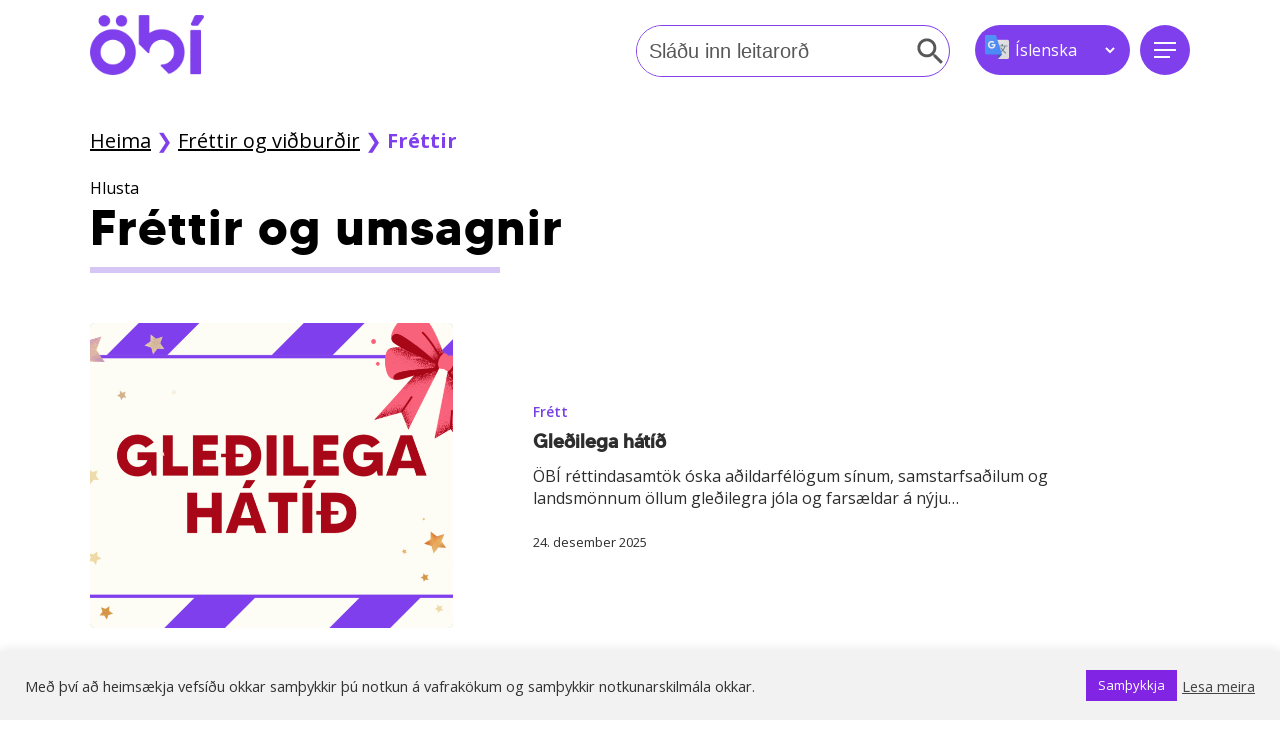

--- FILE ---
content_type: text/html; charset=UTF-8
request_url: https://www.obi.is/frettir-og-vidburdir/frettir/
body_size: 24422
content:
<!doctype html>
<html lang="is" class="no-js">
<head>
	<meta charset="UTF-8">
	<meta name="viewport" content="width=device-width, initial-scale=1, maximum-scale=1, user-scalable=0" /><meta name='robots' content='noindex, follow' />

	<!-- This site is optimized with the Yoast SEO Premium plugin v26.6 (Yoast SEO v26.6) - https://yoast.com/wordpress/plugins/seo/ -->
	<title>Fréttir - ÖBI</title>
	<meta property="og:locale" content="is_IS" />
	<meta property="og:type" content="article" />
	<meta property="og:title" content="Fréttir" />
	<meta property="og:description" content="Hlusta" />
	<meta property="og:url" content="https://www.obi.is/frettir-og-vidburdir/frettir/" />
	<meta property="og:site_name" content="ÖBI" />
	<meta property="article:modified_time" content="2024-10-23T15:50:38+00:00" />
	<meta name="twitter:card" content="summary_large_image" />
	<meta name="twitter:label1" content="Est. reading time" />
	<meta name="twitter:data1" content="1 minute" />
	<script type="application/ld+json" class="yoast-schema-graph">{"@context":"https://schema.org","@graph":[{"@type":"WebPage","@id":"https://www.obi.is/frettir-og-vidburdir/frettir/","url":"https://www.obi.is/frettir-og-vidburdir/frettir/","name":"Fréttir - ÖBI","isPartOf":{"@id":"https://www.obi.is/#website"},"datePublished":"2022-07-27T13:01:40+00:00","dateModified":"2024-10-23T15:50:38+00:00","breadcrumb":{"@id":"https://www.obi.is/frettir-og-vidburdir/frettir/#breadcrumb"},"inLanguage":"is","potentialAction":[{"@type":"ReadAction","target":["https://www.obi.is/frettir-og-vidburdir/frettir/"]}]},{"@type":"BreadcrumbList","@id":"https://www.obi.is/frettir-og-vidburdir/frettir/#breadcrumb","itemListElement":[{"@type":"ListItem","position":1,"name":"Heima","item":"https://www.obi.is/"},{"@type":"ListItem","position":2,"name":"Fréttir og viðburðir","item":"https://www.obi.is/frettir-og-vidburdir/"},{"@type":"ListItem","position":3,"name":"Fréttir"}]},{"@type":"WebSite","@id":"https://www.obi.is/#website","url":"https://www.obi.is/","name":"ÖBI","description":"ÖBÍ réttindasamtök","publisher":{"@id":"https://www.obi.is/#organization"},"potentialAction":[{"@type":"SearchAction","target":{"@type":"EntryPoint","urlTemplate":"https://www.obi.is/?s={search_term_string}"},"query-input":{"@type":"PropertyValueSpecification","valueRequired":true,"valueName":"search_term_string"}}],"inLanguage":"is"},{"@type":"Organization","@id":"https://www.obi.is/#organization","name":"ÖBI","url":"https://www.obi.is/","logo":{"@type":"ImageObject","inLanguage":"is","@id":"https://www.obi.is/#/schema/logo/image/","url":"https://www.obi.is/wp-content/uploads/2022/10/logo-obi-1.png","contentUrl":"https://www.obi.is/wp-content/uploads/2022/10/logo-obi-1.png","width":2497,"height":1313,"caption":"ÖBI"},"image":{"@id":"https://www.obi.is/#/schema/logo/image/"}}]}</script>
	<!-- / Yoast SEO Premium plugin. -->


<link rel='dns-prefetch' href='//www.googletagmanager.com' />
<link rel='dns-prefetch' href='//fonts.googleapis.com' />
<link rel="alternate" type="application/rss+xml" title="ÖBI &raquo; Straumur" href="https://www.obi.is/feed/" />
<link rel="alternate" type="application/rss+xml" title="ÖBI &raquo; Straumur athugasemda" href="https://www.obi.is/comments/feed/" />
<link rel="alternate" type="text/calendar" title="ÖBI &raquo; iCal Feed" href="https://www.obi.is/vidburdir/?ical=1" />
<link rel="alternate" title="oEmbed (JSON)" type="application/json+oembed" href="https://www.obi.is/wp-json/oembed/1.0/embed?url=https%3A%2F%2Fwww.obi.is%2Ffrettir-og-vidburdir%2Ffrettir%2F" />
<link rel="alternate" title="oEmbed (XML)" type="text/xml+oembed" href="https://www.obi.is/wp-json/oembed/1.0/embed?url=https%3A%2F%2Fwww.obi.is%2Ffrettir-og-vidburdir%2Ffrettir%2F&#038;format=xml" />
<style id='wp-img-auto-sizes-contain-inline-css' type='text/css'>
img:is([sizes=auto i],[sizes^="auto," i]){contain-intrinsic-size:3000px 1500px}
/*# sourceURL=wp-img-auto-sizes-contain-inline-css */
</style>

<link rel='stylesheet' id='formidable-css' href='https://www.obi.is/wp-content/plugins/formidable/css/formidableforms.css?ver=11191330' type='text/css' media='all' />
<link rel='stylesheet' id='tribe-events-pro-mini-calendar-block-styles-css' href='https://www.obi.is/wp-content/plugins/events-calendar-pro/build/css/tribe-events-pro-mini-calendar-block.css?ver=7.7.9' type='text/css' media='all' />
<style id='wp-emoji-styles-inline-css' type='text/css'>

	img.wp-smiley, img.emoji {
		display: inline !important;
		border: none !important;
		box-shadow: none !important;
		height: 1em !important;
		width: 1em !important;
		margin: 0 0.07em !important;
		vertical-align: -0.1em !important;
		background: none !important;
		padding: 0 !important;
	}
/*# sourceURL=wp-emoji-styles-inline-css */
</style>
<link rel='stylesheet' id='wp-block-library-css' href='https://www.obi.is/wp-includes/css/dist/block-library/style.min.css?ver=6.9' type='text/css' media='all' />
<style id='global-styles-inline-css' type='text/css'>
:root{--wp--preset--aspect-ratio--square: 1;--wp--preset--aspect-ratio--4-3: 4/3;--wp--preset--aspect-ratio--3-4: 3/4;--wp--preset--aspect-ratio--3-2: 3/2;--wp--preset--aspect-ratio--2-3: 2/3;--wp--preset--aspect-ratio--16-9: 16/9;--wp--preset--aspect-ratio--9-16: 9/16;--wp--preset--color--black: #000000;--wp--preset--color--cyan-bluish-gray: #abb8c3;--wp--preset--color--white: #ffffff;--wp--preset--color--pale-pink: #f78da7;--wp--preset--color--vivid-red: #cf2e2e;--wp--preset--color--luminous-vivid-orange: #ff6900;--wp--preset--color--luminous-vivid-amber: #fcb900;--wp--preset--color--light-green-cyan: #7bdcb5;--wp--preset--color--vivid-green-cyan: #00d084;--wp--preset--color--pale-cyan-blue: #8ed1fc;--wp--preset--color--vivid-cyan-blue: #0693e3;--wp--preset--color--vivid-purple: #9b51e0;--wp--preset--gradient--vivid-cyan-blue-to-vivid-purple: linear-gradient(135deg,rgb(6,147,227) 0%,rgb(155,81,224) 100%);--wp--preset--gradient--light-green-cyan-to-vivid-green-cyan: linear-gradient(135deg,rgb(122,220,180) 0%,rgb(0,208,130) 100%);--wp--preset--gradient--luminous-vivid-amber-to-luminous-vivid-orange: linear-gradient(135deg,rgb(252,185,0) 0%,rgb(255,105,0) 100%);--wp--preset--gradient--luminous-vivid-orange-to-vivid-red: linear-gradient(135deg,rgb(255,105,0) 0%,rgb(207,46,46) 100%);--wp--preset--gradient--very-light-gray-to-cyan-bluish-gray: linear-gradient(135deg,rgb(238,238,238) 0%,rgb(169,184,195) 100%);--wp--preset--gradient--cool-to-warm-spectrum: linear-gradient(135deg,rgb(74,234,220) 0%,rgb(151,120,209) 20%,rgb(207,42,186) 40%,rgb(238,44,130) 60%,rgb(251,105,98) 80%,rgb(254,248,76) 100%);--wp--preset--gradient--blush-light-purple: linear-gradient(135deg,rgb(255,206,236) 0%,rgb(152,150,240) 100%);--wp--preset--gradient--blush-bordeaux: linear-gradient(135deg,rgb(254,205,165) 0%,rgb(254,45,45) 50%,rgb(107,0,62) 100%);--wp--preset--gradient--luminous-dusk: linear-gradient(135deg,rgb(255,203,112) 0%,rgb(199,81,192) 50%,rgb(65,88,208) 100%);--wp--preset--gradient--pale-ocean: linear-gradient(135deg,rgb(255,245,203) 0%,rgb(182,227,212) 50%,rgb(51,167,181) 100%);--wp--preset--gradient--electric-grass: linear-gradient(135deg,rgb(202,248,128) 0%,rgb(113,206,126) 100%);--wp--preset--gradient--midnight: linear-gradient(135deg,rgb(2,3,129) 0%,rgb(40,116,252) 100%);--wp--preset--font-size--small: 13px;--wp--preset--font-size--medium: 20px;--wp--preset--font-size--large: 36px;--wp--preset--font-size--x-large: 42px;--wp--preset--spacing--20: 0.44rem;--wp--preset--spacing--30: 0.67rem;--wp--preset--spacing--40: 1rem;--wp--preset--spacing--50: 1.5rem;--wp--preset--spacing--60: 2.25rem;--wp--preset--spacing--70: 3.38rem;--wp--preset--spacing--80: 5.06rem;--wp--preset--shadow--natural: 6px 6px 9px rgba(0, 0, 0, 0.2);--wp--preset--shadow--deep: 12px 12px 50px rgba(0, 0, 0, 0.4);--wp--preset--shadow--sharp: 6px 6px 0px rgba(0, 0, 0, 0.2);--wp--preset--shadow--outlined: 6px 6px 0px -3px rgb(255, 255, 255), 6px 6px rgb(0, 0, 0);--wp--preset--shadow--crisp: 6px 6px 0px rgb(0, 0, 0);}:root { --wp--style--global--content-size: 1300px;--wp--style--global--wide-size: 1300px; }:where(body) { margin: 0; }.wp-site-blocks > .alignleft { float: left; margin-right: 2em; }.wp-site-blocks > .alignright { float: right; margin-left: 2em; }.wp-site-blocks > .aligncenter { justify-content: center; margin-left: auto; margin-right: auto; }:where(.is-layout-flex){gap: 0.5em;}:where(.is-layout-grid){gap: 0.5em;}.is-layout-flow > .alignleft{float: left;margin-inline-start: 0;margin-inline-end: 2em;}.is-layout-flow > .alignright{float: right;margin-inline-start: 2em;margin-inline-end: 0;}.is-layout-flow > .aligncenter{margin-left: auto !important;margin-right: auto !important;}.is-layout-constrained > .alignleft{float: left;margin-inline-start: 0;margin-inline-end: 2em;}.is-layout-constrained > .alignright{float: right;margin-inline-start: 2em;margin-inline-end: 0;}.is-layout-constrained > .aligncenter{margin-left: auto !important;margin-right: auto !important;}.is-layout-constrained > :where(:not(.alignleft):not(.alignright):not(.alignfull)){max-width: var(--wp--style--global--content-size);margin-left: auto !important;margin-right: auto !important;}.is-layout-constrained > .alignwide{max-width: var(--wp--style--global--wide-size);}body .is-layout-flex{display: flex;}.is-layout-flex{flex-wrap: wrap;align-items: center;}.is-layout-flex > :is(*, div){margin: 0;}body .is-layout-grid{display: grid;}.is-layout-grid > :is(*, div){margin: 0;}body{padding-top: 0px;padding-right: 0px;padding-bottom: 0px;padding-left: 0px;}:root :where(.wp-element-button, .wp-block-button__link){background-color: #32373c;border-width: 0;color: #fff;font-family: inherit;font-size: inherit;font-style: inherit;font-weight: inherit;letter-spacing: inherit;line-height: inherit;padding-top: calc(0.667em + 2px);padding-right: calc(1.333em + 2px);padding-bottom: calc(0.667em + 2px);padding-left: calc(1.333em + 2px);text-decoration: none;text-transform: inherit;}.has-black-color{color: var(--wp--preset--color--black) !important;}.has-cyan-bluish-gray-color{color: var(--wp--preset--color--cyan-bluish-gray) !important;}.has-white-color{color: var(--wp--preset--color--white) !important;}.has-pale-pink-color{color: var(--wp--preset--color--pale-pink) !important;}.has-vivid-red-color{color: var(--wp--preset--color--vivid-red) !important;}.has-luminous-vivid-orange-color{color: var(--wp--preset--color--luminous-vivid-orange) !important;}.has-luminous-vivid-amber-color{color: var(--wp--preset--color--luminous-vivid-amber) !important;}.has-light-green-cyan-color{color: var(--wp--preset--color--light-green-cyan) !important;}.has-vivid-green-cyan-color{color: var(--wp--preset--color--vivid-green-cyan) !important;}.has-pale-cyan-blue-color{color: var(--wp--preset--color--pale-cyan-blue) !important;}.has-vivid-cyan-blue-color{color: var(--wp--preset--color--vivid-cyan-blue) !important;}.has-vivid-purple-color{color: var(--wp--preset--color--vivid-purple) !important;}.has-black-background-color{background-color: var(--wp--preset--color--black) !important;}.has-cyan-bluish-gray-background-color{background-color: var(--wp--preset--color--cyan-bluish-gray) !important;}.has-white-background-color{background-color: var(--wp--preset--color--white) !important;}.has-pale-pink-background-color{background-color: var(--wp--preset--color--pale-pink) !important;}.has-vivid-red-background-color{background-color: var(--wp--preset--color--vivid-red) !important;}.has-luminous-vivid-orange-background-color{background-color: var(--wp--preset--color--luminous-vivid-orange) !important;}.has-luminous-vivid-amber-background-color{background-color: var(--wp--preset--color--luminous-vivid-amber) !important;}.has-light-green-cyan-background-color{background-color: var(--wp--preset--color--light-green-cyan) !important;}.has-vivid-green-cyan-background-color{background-color: var(--wp--preset--color--vivid-green-cyan) !important;}.has-pale-cyan-blue-background-color{background-color: var(--wp--preset--color--pale-cyan-blue) !important;}.has-vivid-cyan-blue-background-color{background-color: var(--wp--preset--color--vivid-cyan-blue) !important;}.has-vivid-purple-background-color{background-color: var(--wp--preset--color--vivid-purple) !important;}.has-black-border-color{border-color: var(--wp--preset--color--black) !important;}.has-cyan-bluish-gray-border-color{border-color: var(--wp--preset--color--cyan-bluish-gray) !important;}.has-white-border-color{border-color: var(--wp--preset--color--white) !important;}.has-pale-pink-border-color{border-color: var(--wp--preset--color--pale-pink) !important;}.has-vivid-red-border-color{border-color: var(--wp--preset--color--vivid-red) !important;}.has-luminous-vivid-orange-border-color{border-color: var(--wp--preset--color--luminous-vivid-orange) !important;}.has-luminous-vivid-amber-border-color{border-color: var(--wp--preset--color--luminous-vivid-amber) !important;}.has-light-green-cyan-border-color{border-color: var(--wp--preset--color--light-green-cyan) !important;}.has-vivid-green-cyan-border-color{border-color: var(--wp--preset--color--vivid-green-cyan) !important;}.has-pale-cyan-blue-border-color{border-color: var(--wp--preset--color--pale-cyan-blue) !important;}.has-vivid-cyan-blue-border-color{border-color: var(--wp--preset--color--vivid-cyan-blue) !important;}.has-vivid-purple-border-color{border-color: var(--wp--preset--color--vivid-purple) !important;}.has-vivid-cyan-blue-to-vivid-purple-gradient-background{background: var(--wp--preset--gradient--vivid-cyan-blue-to-vivid-purple) !important;}.has-light-green-cyan-to-vivid-green-cyan-gradient-background{background: var(--wp--preset--gradient--light-green-cyan-to-vivid-green-cyan) !important;}.has-luminous-vivid-amber-to-luminous-vivid-orange-gradient-background{background: var(--wp--preset--gradient--luminous-vivid-amber-to-luminous-vivid-orange) !important;}.has-luminous-vivid-orange-to-vivid-red-gradient-background{background: var(--wp--preset--gradient--luminous-vivid-orange-to-vivid-red) !important;}.has-very-light-gray-to-cyan-bluish-gray-gradient-background{background: var(--wp--preset--gradient--very-light-gray-to-cyan-bluish-gray) !important;}.has-cool-to-warm-spectrum-gradient-background{background: var(--wp--preset--gradient--cool-to-warm-spectrum) !important;}.has-blush-light-purple-gradient-background{background: var(--wp--preset--gradient--blush-light-purple) !important;}.has-blush-bordeaux-gradient-background{background: var(--wp--preset--gradient--blush-bordeaux) !important;}.has-luminous-dusk-gradient-background{background: var(--wp--preset--gradient--luminous-dusk) !important;}.has-pale-ocean-gradient-background{background: var(--wp--preset--gradient--pale-ocean) !important;}.has-electric-grass-gradient-background{background: var(--wp--preset--gradient--electric-grass) !important;}.has-midnight-gradient-background{background: var(--wp--preset--gradient--midnight) !important;}.has-small-font-size{font-size: var(--wp--preset--font-size--small) !important;}.has-medium-font-size{font-size: var(--wp--preset--font-size--medium) !important;}.has-large-font-size{font-size: var(--wp--preset--font-size--large) !important;}.has-x-large-font-size{font-size: var(--wp--preset--font-size--x-large) !important;}
/*# sourceURL=global-styles-inline-css */
</style>

<link rel='stylesheet' id='cookie-law-info-css' href='https://www.obi.is/wp-content/plugins/cookie-law-info/legacy/public/css/cookie-law-info-public.css?ver=3.3.5' type='text/css' media='all' />
<link rel='stylesheet' id='cookie-law-info-gdpr-css' href='https://www.obi.is/wp-content/plugins/cookie-law-info/legacy/public/css/cookie-law-info-gdpr.css?ver=3.3.5' type='text/css' media='all' />
<link rel='stylesheet' id='salient-social-css' href='https://www.obi.is/wp-content/plugins/salient-social/css/style.css?ver=1.2.6' type='text/css' media='all' />
<style id='salient-social-inline-css' type='text/css'>

  .sharing-default-minimal .nectar-love.loved,
  body .nectar-social[data-color-override="override"].fixed > a:before, 
  body .nectar-social[data-color-override="override"].fixed .nectar-social-inner a,
  .sharing-default-minimal .nectar-social[data-color-override="override"] .nectar-social-inner a:hover,
  .nectar-social.vertical[data-color-override="override"] .nectar-social-inner a:hover {
    background-color: #7742e3;
  }
  .nectar-social.hover .nectar-love.loved,
  .nectar-social.hover > .nectar-love-button a:hover,
  .nectar-social[data-color-override="override"].hover > div a:hover,
  #single-below-header .nectar-social[data-color-override="override"].hover > div a:hover,
  .nectar-social[data-color-override="override"].hover .share-btn:hover,
  .sharing-default-minimal .nectar-social[data-color-override="override"] .nectar-social-inner a {
    border-color: #7742e3;
  }
  #single-below-header .nectar-social.hover .nectar-love.loved i,
  #single-below-header .nectar-social.hover[data-color-override="override"] a:hover,
  #single-below-header .nectar-social.hover[data-color-override="override"] a:hover i,
  #single-below-header .nectar-social.hover .nectar-love-button a:hover i,
  .nectar-love:hover i,
  .hover .nectar-love:hover .total_loves,
  .nectar-love.loved i,
  .nectar-social.hover .nectar-love.loved .total_loves,
  .nectar-social.hover .share-btn:hover, 
  .nectar-social[data-color-override="override"].hover .nectar-social-inner a:hover,
  .nectar-social[data-color-override="override"].hover > div:hover span,
  .sharing-default-minimal .nectar-social[data-color-override="override"] .nectar-social-inner a:not(:hover) i,
  .sharing-default-minimal .nectar-social[data-color-override="override"] .nectar-social-inner a:not(:hover) {
    color: #7742e3;
  }
/*# sourceURL=salient-social-inline-css */
</style>
<link rel='stylesheet' id='toc-screen-css' href='https://www.obi.is/wp-content/plugins/table-of-contents-plus/screen.min.css?ver=2411.1' type='text/css' media='all' />
<style id='toc-screen-inline-css' type='text/css'>
div#toc_container {background: #ffffff;border: 1px solid #f4089d;}div#toc_container p.toc_title a,div#toc_container ul.toc_list a {color: #000103;}div#toc_container p.toc_title a:hover,div#toc_container ul.toc_list a:hover {color: #2a2435;}div#toc_container p.toc_title a:hover,div#toc_container ul.toc_list a:hover {color: #2a2435;}div#toc_container p.toc_title a:visited,div#toc_container ul.toc_list a:visited {color: #2a2a2a;}
/*# sourceURL=toc-screen-inline-css */
</style>
<link rel='stylesheet' id='wpa-style-css' href='https://www.obi.is/wp-content/plugins/wp-accessibility/css/wpa-style.css?ver=2.2.6' type='text/css' media='all' />
<style id='wpa-style-inline-css' type='text/css'>
.wpa-hide-ltr#skiplinks a, .wpa-hide-ltr#skiplinks a:hover, .wpa-hide-ltr#skiplinks a:visited {
	
}
.wpa-hide-ltr#skiplinks a:active,  .wpa-hide-ltr#skiplinks a:focus {
	
}
	:root { --admin-bar-top : 7px; }
/*# sourceURL=wpa-style-inline-css */
</style>
<link rel='stylesheet' id='wpos-slick-style-css' href='https://www.obi.is/wp-content/plugins/wp-responsive-recent-post-slider/assets/css/slick.css?ver=3.6.5' type='text/css' media='all' />
<link rel='stylesheet' id='wppsac-public-style-css' href='https://www.obi.is/wp-content/plugins/wp-responsive-recent-post-slider/assets/css/recent-post-style.css?ver=3.6.5' type='text/css' media='all' />
<link rel='stylesheet' id='ivory-search-styles-css' href='https://www.obi.is/wp-content/plugins/add-search-to-menu/public/css/ivory-search.min.css?ver=5.5.12' type='text/css' media='all' />
<link rel='stylesheet' id='font-awesome-css' href='https://www.obi.is/wp-content/themes/salient/css/font-awesome-legacy.min.css?ver=4.7.1' type='text/css' media='all' />
<link rel='stylesheet' id='salient-grid-system-css' href='https://www.obi.is/wp-content/themes/salient/css/build/grid-system.css?ver=17.4.1' type='text/css' media='all' />
<link rel='stylesheet' id='main-styles-css' href='https://www.obi.is/wp-content/themes/salient/css/build/style.css?ver=17.4.1' type='text/css' media='all' />
<link rel='stylesheet' id='nectar-basic-events-calendar-css' href='https://www.obi.is/wp-content/themes/salient/css/build/third-party/events-calendar.css?ver=17.4.1' type='text/css' media='all' />
<link rel='stylesheet' id='nectar_default_font_open_sans-css' href='https://fonts.googleapis.com/css?family=Open+Sans%3A300%2C400%2C600%2C700&#038;subset=latin%2Clatin-ext' type='text/css' media='all' />
<link rel='stylesheet' id='nectar-blog-auto-masonry-meta-overlaid-spaced-css' href='https://www.obi.is/wp-content/themes/salient/css/build/blog/auto-masonry-meta-overlaid-spaced.css?ver=17.4.1' type='text/css' media='all' />
<link rel='stylesheet' id='nectar-blog-standard-featured-left-css' href='https://www.obi.is/wp-content/themes/salient/css/build/blog/standard-featured-left.css?ver=17.4.1' type='text/css' media='all' />
<link rel='stylesheet' id='responsive-css' href='https://www.obi.is/wp-content/themes/salient/css/build/responsive.css?ver=17.4.1' type='text/css' media='all' />
<link rel='stylesheet' id='skin-material-css' href='https://www.obi.is/wp-content/themes/salient/css/build/skin-material.css?ver=17.4.1' type='text/css' media='all' />
<link rel='stylesheet' id='salient-wp-menu-dynamic-css' href='https://www.obi.is/wp-content/uploads/salient/menu-dynamic.css?ver=70685' type='text/css' media='all' />
<link rel='stylesheet' id='taxopress-frontend-css-css' href='https://www.obi.is/wp-content/plugins/simple-tags/assets/frontend/css/frontend.css?ver=3.40.0' type='text/css' media='all' />
<link rel='stylesheet' id='heateor_sss_frontend_css-css' href='https://www.obi.is/wp-content/plugins/sassy-social-share/public/css/sassy-social-share-public.css?ver=3.3.79' type='text/css' media='all' />
<style id='heateor_sss_frontend_css-inline-css' type='text/css'>
.heateor_sss_button_instagram span.heateor_sss_svg,a.heateor_sss_instagram span.heateor_sss_svg{background:radial-gradient(circle at 30% 107%,#fdf497 0,#fdf497 5%,#fd5949 45%,#d6249f 60%,#285aeb 90%)}.heateor_sss_horizontal_sharing .heateor_sss_svg,.heateor_sss_standard_follow_icons_container .heateor_sss_svg{color:#fff;border-width:0px;border-style:solid;border-color:transparent}.heateor_sss_horizontal_sharing .heateorSssTCBackground{color:#666}.heateor_sss_horizontal_sharing span.heateor_sss_svg:hover,.heateor_sss_standard_follow_icons_container span.heateor_sss_svg:hover{border-color:transparent;}.heateor_sss_vertical_sharing span.heateor_sss_svg,.heateor_sss_floating_follow_icons_container span.heateor_sss_svg{color:#fff;border-width:0px;border-style:solid;border-color:transparent;}.heateor_sss_vertical_sharing .heateorSssTCBackground{color:#666;}.heateor_sss_vertical_sharing span.heateor_sss_svg:hover,.heateor_sss_floating_follow_icons_container span.heateor_sss_svg:hover{border-color:transparent;}@media screen and (max-width:783px) {.heateor_sss_vertical_sharing{display:none!important}}
/*# sourceURL=heateor_sss_frontend_css-inline-css */
</style>
<link rel='stylesheet' id='js_composer_front-css' href='https://www.obi.is/wp-content/themes/salient/css/build/plugins/js_composer.css?ver=17.4.1' type='text/css' media='all' />
<link rel='stylesheet' id='dynamic-css-css' href='https://www.obi.is/wp-content/themes/salient/css/salient-dynamic-styles.css?ver=32414' type='text/css' media='all' />
<style id='dynamic-css-inline-css' type='text/css'>
#header-space{background-color:#ffffff}@media only screen and (min-width:1000px){body #ajax-content-wrap.no-scroll{min-height:calc(100vh - 195px);height:calc(100vh - 195px)!important;}}@media only screen and (min-width:1000px){#page-header-wrap.fullscreen-header,#page-header-wrap.fullscreen-header #page-header-bg,html:not(.nectar-box-roll-loaded) .nectar-box-roll > #page-header-bg.fullscreen-header,.nectar_fullscreen_zoom_recent_projects,#nectar_fullscreen_rows:not(.afterLoaded) > div{height:calc(100vh - 194px);}.wpb_row.vc_row-o-full-height.top-level,.wpb_row.vc_row-o-full-height.top-level > .col.span_12{min-height:calc(100vh - 194px);}html:not(.nectar-box-roll-loaded) .nectar-box-roll > #page-header-bg.fullscreen-header{top:195px;}.nectar-slider-wrap[data-fullscreen="true"]:not(.loaded),.nectar-slider-wrap[data-fullscreen="true"]:not(.loaded) .swiper-container{height:calc(100vh - 193px)!important;}.admin-bar .nectar-slider-wrap[data-fullscreen="true"]:not(.loaded),.admin-bar .nectar-slider-wrap[data-fullscreen="true"]:not(.loaded) .swiper-container{height:calc(100vh - 193px - 32px)!important;}}.admin-bar[class*="page-template-template-no-header"] .wpb_row.vc_row-o-full-height.top-level,.admin-bar[class*="page-template-template-no-header"] .wpb_row.vc_row-o-full-height.top-level > .col.span_12{min-height:calc(100vh - 32px);}body[class*="page-template-template-no-header"] .wpb_row.vc_row-o-full-height.top-level,body[class*="page-template-template-no-header"] .wpb_row.vc_row-o-full-height.top-level > .col.span_12{min-height:100vh;}@media only screen and (max-width:999px){.using-mobile-browser #nectar_fullscreen_rows:not(.afterLoaded):not([data-mobile-disable="on"]) > div{height:calc(100vh - 126px);}.using-mobile-browser .wpb_row.vc_row-o-full-height.top-level,.using-mobile-browser .wpb_row.vc_row-o-full-height.top-level > .col.span_12,[data-permanent-transparent="1"].using-mobile-browser .wpb_row.vc_row-o-full-height.top-level,[data-permanent-transparent="1"].using-mobile-browser .wpb_row.vc_row-o-full-height.top-level > .col.span_12{min-height:calc(100vh - 126px);}html:not(.nectar-box-roll-loaded) .nectar-box-roll > #page-header-bg.fullscreen-header,.nectar_fullscreen_zoom_recent_projects,.nectar-slider-wrap[data-fullscreen="true"]:not(.loaded),.nectar-slider-wrap[data-fullscreen="true"]:not(.loaded) .swiper-container,#nectar_fullscreen_rows:not(.afterLoaded):not([data-mobile-disable="on"]) > div{height:calc(100vh - 73px);}.wpb_row.vc_row-o-full-height.top-level,.wpb_row.vc_row-o-full-height.top-level > .col.span_12{min-height:calc(100vh - 73px);}body[data-transparent-header="false"] #ajax-content-wrap.no-scroll{min-height:calc(100vh - 73px);height:calc(100vh - 73px);}}#nectar_fullscreen_rows{background-color:transparent;}.screen-reader-text,.nectar-skip-to-content:not(:focus){border:0;clip:rect(1px,1px,1px,1px);clip-path:inset(50%);height:1px;margin:-1px;overflow:hidden;padding:0;position:absolute!important;width:1px;word-wrap:normal!important;}.row .col img:not([srcset]){width:auto;}.row .col img.img-with-animation.nectar-lazy:not([srcset]){width:100%;}
.st-post-tags {
  margin-top: 70px;
}

.st-post-tags a {
  background-color: rgb(119, 66, 227);
  padding: 10px;
  color: white;
  border-radius: 10px;
}

.heateor_sss_sharing_container.heateor_sss_horizontal_sharing {
  margin-top: 70px;
}
/*# sourceURL=dynamic-css-inline-css */
</style>
<link rel='stylesheet' id='salient-child-style-premis-css' href='https://www.obi.is/wp-content/themes/salient-child/style.css?ver=1728040795' type='text/css' media='all' />
<link rel='stylesheet' id='style-tansu-css' href='https://www.obi.is/wp-content/themes/salient-child/style-tansu.css?ver=1669292975' type='text/css' media='all' />
<link rel='stylesheet' id='redux-google-fonts-salient_redux-css' href='https://fonts.googleapis.com/css?family=Open+Sans%3A400%2C700%7Cmade_tommybold%3A700%2C600%7Cmade_tommymedium%3A700%2C400&#038;ver=6.9' type='text/css' media='all' />
<script type="text/javascript" src="https://www.obi.is/wp-includes/js/jquery/jquery.min.js?ver=3.7.1" id="jquery-core-js"></script>
<script type="text/javascript" src="https://www.obi.is/wp-includes/js/jquery/jquery-migrate.min.js?ver=3.4.1" id="jquery-migrate-js"></script>
<script type="text/javascript" id="cookie-law-info-js-extra">
/* <![CDATA[ */
var Cli_Data = {"nn_cookie_ids":[],"cookielist":[],"non_necessary_cookies":[],"ccpaEnabled":"","ccpaRegionBased":"","ccpaBarEnabled":"","strictlyEnabled":["necessary","obligatoire"],"ccpaType":"gdpr","js_blocking":"1","custom_integration":"","triggerDomRefresh":"","secure_cookies":""};
var cli_cookiebar_settings = {"animate_speed_hide":"500","animate_speed_show":"500","background":"#f2f2f2","border":"#b1a6a6c2","border_on":"","button_1_button_colour":"#8224e3","button_1_button_hover":"#681db6","button_1_link_colour":"#fff","button_1_as_button":"1","button_1_new_win":"","button_2_button_colour":"#333","button_2_button_hover":"#292929","button_2_link_colour":"#444","button_2_as_button":"","button_2_hidebar":"","button_3_button_colour":"#dedfe0","button_3_button_hover":"#b2b2b3","button_3_link_colour":"#333333","button_3_as_button":"1","button_3_new_win":"","button_4_button_colour":"#dedfe0","button_4_button_hover":"#b2b2b3","button_4_link_colour":"#333333","button_4_as_button":"1","button_7_button_colour":"#61a229","button_7_button_hover":"#4e8221","button_7_link_colour":"#fff","button_7_as_button":"1","button_7_new_win":"","font_family":"inherit","header_fix":"","notify_animate_hide":"1","notify_animate_show":"","notify_div_id":"#cookie-law-info-bar","notify_position_horizontal":"right","notify_position_vertical":"bottom","scroll_close":"","scroll_close_reload":"","accept_close_reload":"","reject_close_reload":"","showagain_tab":"","showagain_background":"#fff","showagain_border":"#000","showagain_div_id":"#cookie-law-info-again","showagain_x_position":"100px","text":"#333333","show_once_yn":"","show_once":"10000","logging_on":"","as_popup":"","popup_overlay":"1","bar_heading_text":"","cookie_bar_as":"banner","popup_showagain_position":"bottom-right","widget_position":"left"};
var log_object = {"ajax_url":"https://www.obi.is/wp-admin/admin-ajax.php"};
//# sourceURL=cookie-law-info-js-extra
/* ]]> */
</script>
<script type="text/javascript" src="https://www.obi.is/wp-content/plugins/cookie-law-info/legacy/public/js/cookie-law-info-public.js?ver=3.3.5" id="cookie-law-info-js"></script>
<script type="text/javascript" src="https://www.obi.is/wp-content/plugins/simple-tags/assets/frontend/js/frontend.js?ver=3.40.0" id="taxopress-frontend-js-js"></script>

<!-- Google tag (gtag.js) snippet added by Site Kit -->
<!-- Google Analytics snippet added by Site Kit -->
<script type="text/javascript" src="https://www.googletagmanager.com/gtag/js?id=GT-KFGHPJD" id="google_gtagjs-js" async></script>
<script type="text/javascript" id="google_gtagjs-js-after">
/* <![CDATA[ */
window.dataLayer = window.dataLayer || [];function gtag(){dataLayer.push(arguments);}
gtag("set","linker",{"domains":["www.obi.is"]});
gtag("js", new Date());
gtag("set", "developer_id.dZTNiMT", true);
gtag("config", "GT-KFGHPJD");
//# sourceURL=google_gtagjs-js-after
/* ]]> */
</script>
<script></script><link rel="https://api.w.org/" href="https://www.obi.is/wp-json/" /><link rel="alternate" title="JSON" type="application/json" href="https://www.obi.is/wp-json/wp/v2/pages/529" /><link rel="EditURI" type="application/rsd+xml" title="RSD" href="https://www.obi.is/xmlrpc.php?rsd" />
<meta name="generator" content="WordPress 6.9" />
<link rel='shortlink' href='https://www.obi.is/?p=529' />
<script type="text/javascript" src="https://cdn-eu.readspeaker.com/script/8328/webReader/webReader.js?pids=wr&ver=2.5.0" id="rs_req_Init"></script>
<meta name="generator" content="Site Kit by Google 1.168.0" /><meta name="tec-api-version" content="v1"><meta name="tec-api-origin" content="https://www.obi.is"><link rel="alternate" href="https://www.obi.is/wp-json/tribe/events/v1/" /><script>document.documentElement.className += " js";</script>
<script type="text/javascript"> var root = document.getElementsByTagName( "html" )[0]; root.setAttribute( "class", "js" ); </script><style type="text/css">a.st_tag, a.internal_tag, .st_tag, .internal_tag { text-decoration: underline !important; }</style><meta name="generator" content="Powered by WPBakery Page Builder - drag and drop page builder for WordPress."/>
<link rel="icon" href="https://www.obi.is/wp-content/uploads/2024/06/cropped-favicon-32x32.png" sizes="32x32" />
<link rel="icon" href="https://www.obi.is/wp-content/uploads/2024/06/cropped-favicon-192x192.png" sizes="192x192" />
<link rel="apple-touch-icon" href="https://www.obi.is/wp-content/uploads/2024/06/cropped-favicon-180x180.png" />
<meta name="msapplication-TileImage" content="https://www.obi.is/wp-content/uploads/2024/06/cropped-favicon-270x270.png" />
<style type="text/css" data-type="vc_shortcodes-default-css">.vc_do_custom_heading{margin-bottom:0.625rem;margin-top:0;}</style><noscript><style> .wpb_animate_when_almost_visible { opacity: 1; }</style></noscript>			<style type="text/css">
					.is-form-id-18 .is-search-submit:focus,
			.is-form-id-18 .is-search-submit:hover,
			.is-form-id-18 .is-search-submit,
            .is-form-id-18 .is-search-icon {
			color: #575757 !important;                        			}
                        	.is-form-id-18 .is-search-submit path {
					fill: #575757 !important;            	}
            			.is-form-id-18 .is-search-input::-webkit-input-placeholder {
			    color: #575757 !important;
			}
			.is-form-id-18 .is-search-input:-moz-placeholder {
			    color: #575757 !important;
			    opacity: 1;
			}
			.is-form-id-18 .is-search-input::-moz-placeholder {
			    color: #575757 !important;
			    opacity: 1;
			}
			.is-form-id-18 .is-search-input:-ms-input-placeholder {
			    color: #575757 !important;
			}
                        			.is-form-style-1.is-form-id-18 .is-search-input:focus,
			.is-form-style-1.is-form-id-18 .is-search-input:hover,
			.is-form-style-1.is-form-id-18 .is-search-input,
			.is-form-style-2.is-form-id-18 .is-search-input:focus,
			.is-form-style-2.is-form-id-18 .is-search-input:hover,
			.is-form-style-2.is-form-id-18 .is-search-input,
			.is-form-style-3.is-form-id-18 .is-search-input:focus,
			.is-form-style-3.is-form-id-18 .is-search-input:hover,
			.is-form-style-3.is-form-id-18 .is-search-input,
			.is-form-id-18 .is-search-input:focus,
			.is-form-id-18 .is-search-input:hover,
			.is-form-id-18 .is-search-input {
                                color: #575757 !important;                                border-color: #000000 !important;                                background-color: #ffffff !important;			}
                        			</style>
		<link rel='stylesheet' id='vc_animate-css-css' href='https://www.obi.is/wp-content/plugins/js_composer_salient/assets/lib/vendor/node_modules/animate.css/animate.min.css?ver=8.4.2' type='text/css' media='all' />
<link rel='stylesheet' id='cookie-law-info-table-css' href='https://www.obi.is/wp-content/plugins/cookie-law-info/legacy/public/css/cookie-law-info-table.css?ver=3.3.5' type='text/css' media='all' />
<link data-pagespeed-no-defer data-nowprocket data-wpacu-skip data-no-optimize data-noptimize rel='stylesheet' id='main-styles-non-critical-css' href='https://www.obi.is/wp-content/themes/salient/css/build/style-non-critical.css?ver=17.4.1' type='text/css' media='all' />
<link data-pagespeed-no-defer data-nowprocket data-wpacu-skip data-no-optimize data-noptimize rel='stylesheet' id='fancyBox-css' href='https://www.obi.is/wp-content/themes/salient/css/build/plugins/jquery.fancybox.css?ver=3.3.1' type='text/css' media='all' />
<link data-pagespeed-no-defer data-nowprocket data-wpacu-skip data-no-optimize data-noptimize rel='stylesheet' id='nectar-ocm-core-css' href='https://www.obi.is/wp-content/themes/salient/css/build/off-canvas/core.css?ver=17.4.1' type='text/css' media='all' />
<link data-pagespeed-no-defer data-nowprocket data-wpacu-skip data-no-optimize data-noptimize rel='stylesheet' id='nectar-ocm-simple-css' href='https://www.obi.is/wp-content/themes/salient/css/build/off-canvas/simple-dropdown.css?ver=17.4.1' type='text/css' media='all' />
</head><body class="wp-singular page-template-default page page-id-529 page-child parent-pageid-692 wp-theme-salient wp-child-theme-salient-child tribe-no-js salient material wpb-js-composer js-comp-ver-8.4.2 vc_responsive" data-footer-reveal="false" data-footer-reveal-shadow="none" data-header-format="default" data-body-border="off" data-boxed-style="" data-header-breakpoint="1000" data-dropdown-style="minimal" data-cae="easeOutCubic" data-cad="750" data-megamenu-width="contained" data-aie="none" data-ls="fancybox" data-apte="standard" data-hhun="0" data-fancy-form-rcs="default" data-form-style="default" data-form-submit="default" data-is="minimal" data-button-style="slightly_rounded_shadow" data-user-account-button="false" data-flex-cols="true" data-col-gap="default" data-header-inherit-rc="false" data-header-search="false" data-animated-anchors="true" data-ajax-transitions="false" data-full-width-header="false" data-slide-out-widget-area="true" data-slide-out-widget-area-style="simple" data-user-set-ocm="off" data-loading-animation="none" data-bg-header="false" data-responsive="1" data-ext-responsive="true" data-ext-padding="90" data-header-resize="1" data-header-color="custom" data-cart="false" data-remove-m-parallax="" data-remove-m-video-bgs="" data-m-animate="0" data-force-header-trans-color="light" data-smooth-scrolling="0" data-permanent-transparent="false" >
	
	<script type="text/javascript">
	 (function(window, document) {

		document.documentElement.classList.remove("no-js");

		if(navigator.userAgent.match(/(Android|iPod|iPhone|iPad|BlackBerry|IEMobile|Opera Mini)/)) {
			document.body.className += " using-mobile-browser mobile ";
		}
		if(navigator.userAgent.match(/Mac/) && navigator.maxTouchPoints && navigator.maxTouchPoints > 2) {
			document.body.className += " using-ios-device ";
		}

		if( !("ontouchstart" in window) ) {

			var body = document.querySelector("body");
			var winW = window.innerWidth;
			var bodyW = body.clientWidth;

			if (winW > bodyW + 4) {
				body.setAttribute("style", "--scroll-bar-w: " + (winW - bodyW - 4) + "px");
			} else {
				body.setAttribute("style", "--scroll-bar-w: 0px");
			}
		}

	 })(window, document);
   </script><a href="#ajax-content-wrap" class="nectar-skip-to-content">Skip to main content</a><div class="ocm-effect-wrap"><div class="ocm-effect-wrap-inner">	
	<div id="header-space"  data-header-mobile-fixed='1'></div> 
	
		<div id="header-outer" data-has-menu="true" data-has-buttons="no" data-header-button_style="default" data-using-pr-menu="false" data-mobile-fixed="1" data-ptnm="false" data-lhe="animated_underline" data-user-set-bg="#ffffff" data-format="default" data-permanent-transparent="false" data-megamenu-rt="0" data-remove-fixed="0" data-header-resize="1" data-cart="false" data-transparency-option="" data-box-shadow="large" data-shrink-num="6" data-using-secondary="0" data-using-logo="1" data-logo-height="75" data-m-logo-height="50" data-padding="60" data-full-width="false" data-condense="false" >
		
<div id="search-outer" class="nectar">
	<div id="search">
		<div class="container">
			 <div id="search-box">
				 <div class="inner-wrap">
					 <div class="col span_12">
						  <form role="search" action="https://www.obi.is/" method="GET">
														 <input type="text" name="s"  value="" aria-label="Search" placeholder="Search" />
							 
						
						<button aria-label="Search" class="search-box__button" type="submit">Search</button>						</form>
					</div><!--/span_12-->
				</div><!--/inner-wrap-->
			 </div><!--/search-box-->
			 <div id="close"><a href="#" role="button"><span class="screen-reader-text">Close Search</span>
				<span class="close-wrap"> <span class="close-line close-line1" role="presentation"></span> <span class="close-line close-line2" role="presentation"></span> </span>				 </a></div>
		 </div><!--/container-->
	</div><!--/search-->
</div><!--/search-outer-->

<header id="top">
	<div class="container">
		<div class="row">
			<div class="col span_3">
								<a id="logo" href="https://www.obi.is" data-supplied-ml-starting-dark="false" data-supplied-ml-starting="false" data-supplied-ml="false" >
					<img class="stnd skip-lazy dark-version" width="600" height="316" alt="ÖBI" src="https://www.obi.is/wp-content/uploads/2022/06/logo.png"  />				</a>
							</div>
			<!--/span_3-->

			<div class="col span_9 col_last">
			<div class="mobile-translation"><img src="https://www.obi.is/wp-content/uploads/2024/04/Google_Translate_logo.png"/><div class="gtranslate_wrapper" id="gt-wrapper-29554734"></div></div>
									<div class="nectar-mobile-only mobile-header">
						<div class="inner"><ul id="menu-main-menu" class="sf-menu"><li class="header-search astm-search-menu is-menu default menu-item"><form  class="is-search-form is-form-style is-form-style-3 is-form-id-18 " action="https://www.obi.is/" method="get" role="search" ><label for="is-search-input-18"><span class="is-screen-reader-text">Leita að:</span><input  type="search" id="is-search-input-18" name="s" value="" class="is-search-input" placeholder="Sláðu inn leitarorð" autocomplete=off /></label><button type="submit" class="is-search-submit"><span class="is-screen-reader-text">Leitarhnappur</span><span class="is-search-icon"><svg focusable="false" aria-label="Search" xmlns="http://www.w3.org/2000/svg" viewBox="0 0 24 24" width="24px"><path d="M15.5 14h-.79l-.28-.27C15.41 12.59 16 11.11 16 9.5 16 5.91 13.09 3 9.5 3S3 5.91 3 9.5 5.91 16 9.5 16c1.61 0 3.09-.59 4.23-1.57l.27.28v.79l5 4.99L20.49 19l-4.99-5zm-6 0C7.01 14 5 11.99 5 9.5S7.01 5 9.5 5 14 7.01 14 9.5 11.99 14 9.5 14z"></path></svg></span></button></form><div class="search-close"></div></li></ul></div>

					</div>
								<nav role="navigation">
											<!-- <ul class="sf-menu">
								<li id="menu-item-763" class="front-menu menu-item menu-item-type-post_type menu-item-object-page menu-item-has-children megamenu nectar-megamenu-menu-item align-left width-100 nectar-regular-menu-item sf-with-ul menu-item-763"><a href="https://www.obi.is/malefnin-og-markmidin/" aria-haspopup="true" aria-expanded="false"><span class="menu-title-text">Þín réttindi</span><span class="sf-sub-indicator"><i class="fa fa-angle-down icon-in-menu" aria-hidden="true"></i></span></a>
<ul class="sub-menu">
	<li id="menu-item-881" class="menu-item menu-item-type-post_type menu-item-object-page nectar-regular-menu-item menu-item-881"><a href="https://www.obi.is/malefnin-og-markmidin/adgengi/"><span class="menu-title-text">Aðgengi</span></a></li>
	<li id="menu-item-24520" class="menu-item menu-item-type-post_type menu-item-object-page nectar-regular-menu-item menu-item-24520"><a href="https://www.obi.is/malefnin-og-markmidin/atvinnumal/"><span class="menu-title-text">Atvinna</span></a></li>
	<li id="menu-item-766" class="menu-item menu-item-type-post_type menu-item-object-page nectar-regular-menu-item menu-item-766"><a href="https://www.obi.is/malefnin-og-markmidin/born-og-ungt-folk/"><span class="menu-title-text">Börn og ungt fólk</span></a></li>
	<li id="menu-item-767" class="menu-item menu-item-type-post_type menu-item-object-page nectar-regular-menu-item menu-item-767"><a href="https://www.obi.is/malefnin-og-markmidin/heilbrigdismal/"><span class="menu-title-text">Heilbrigðismál</span></a></li>
	<li id="menu-item-768" class="menu-item menu-item-type-post_type menu-item-object-page nectar-regular-menu-item menu-item-768"><a href="https://www.obi.is/malefnin-og-markmidin/husnaedismal/"><span class="menu-title-text">Húsnæðismál</span></a></li>
	<li id="menu-item-769" class="menu-item menu-item-type-post_type menu-item-object-page nectar-regular-menu-item menu-item-769"><a href="https://www.obi.is/malefnin-og-markmidin/kjaramal/"><span class="menu-title-text">Kjaramál</span></a></li>
	<li id="menu-item-24521" class="menu-item menu-item-type-post_type menu-item-object-page nectar-regular-menu-item menu-item-24521"><a href="https://www.obi.is/malefnin-og-markmidin/menntamal/"><span class="menu-title-text">Menntamál</span></a></li>
	<li id="menu-item-771" class="menu-item menu-item-type-post_type menu-item-object-page nectar-regular-menu-item menu-item-771"><a href="https://www.obi.is/malefnin-og-markmidin/sjalfstaett-lif-npa/"><span class="menu-title-text">Sjálfstætt líf &#038; NPA</span></a></li>
</ul>
</li>
<li id="menu-item-792" class="front-menu menu-item menu-item-type-post_type menu-item-object-page menu-item-has-children nectar-regular-menu-item sf-with-ul menu-item-792"><a href="https://www.obi.is/rettindabaratta/" aria-haspopup="true" aria-expanded="false"><span class="menu-title-text">Réttindabarátta</span><span class="sf-sub-indicator"><i class="fa fa-angle-down icon-in-menu" aria-hidden="true"></i></span></a>
<ul class="sub-menu">
	<li id="menu-item-889" class="menu-item menu-item-type-post_type menu-item-object-page nectar-regular-menu-item menu-item-889"><a href="https://www.obi.is/rettindabaratta/domsmal/"><span class="menu-title-text">Dómsmál</span></a></li>
	<li id="menu-item-12715" class="menu-item menu-item-type-post_type menu-item-object-page nectar-regular-menu-item menu-item-12715"><a href="https://www.obi.is/rettindabaratta/umsagnir/"><span class="menu-title-text">Umsagnir</span></a></li>
	<li id="menu-item-786" class="menu-item menu-item-type-post_type menu-item-object-page nectar-regular-menu-item menu-item-786"><a href="https://www.obi.is/rettindabaratta/ordraeda/"><span class="menu-title-text">Orðræða</span></a></li>
	<li id="menu-item-773" class="menu-item menu-item-type-post_type menu-item-object-page nectar-regular-menu-item menu-item-773"><a href="https://www.obi.is/rettindabaratta/skodun/"><span class="menu-title-text">Skoðun</span></a></li>
	<li id="menu-item-770" class="menu-item menu-item-type-post_type menu-item-object-page nectar-regular-menu-item menu-item-770"><a href="https://www.obi.is/rettindabaratta/samningur-srff/"><span class="menu-title-text">Samningur SÞ (SRFF)</span></a></li>
	<li id="menu-item-2170" class="menu-item menu-item-type-post_type menu-item-object-page nectar-regular-menu-item menu-item-2170"><a href="https://www.obi.is/rettindabaratta/samrad-og-samstarf/"><span class="menu-title-text">Samráð og samstarf</span></a></li>
	<li id="menu-item-2171" class="menu-item menu-item-type-post_type menu-item-object-page nectar-regular-menu-item menu-item-2171"><a href="https://www.obi.is/rettindabaratta/erlent-samstarf/"><span class="menu-title-text">Erlent samstarf</span></a></li>
</ul>
</li>
<li id="menu-item-2168" class="front-menu menu-item menu-item-type-post_type menu-item-object-page menu-item-has-children nectar-regular-menu-item sf-with-ul menu-item-2168"><a href="https://www.obi.is/thjonusta/" aria-haspopup="true" aria-expanded="false"><span class="menu-title-text">Þjónusta</span><span class="sf-sub-indicator"><i class="fa fa-angle-down icon-in-menu" aria-hidden="true"></i></span></a>
<ul class="sub-menu">
	<li id="menu-item-793" class="menu-item menu-item-type-post_type menu-item-object-page nectar-regular-menu-item menu-item-793"><a href="https://www.obi.is/thjonusta/radgjof/"><span class="menu-title-text">Ráðgjöf</span></a></li>
	<li id="menu-item-1094" class="menu-item menu-item-type-post_type menu-item-object-page nectar-regular-menu-item menu-item-1094"><a href="https://www.obi.is/thjonusta/spurt-og-svarad/"><span class="menu-title-text">Spurt og svarað</span></a></li>
	<li id="menu-item-878" class="menu-item menu-item-type-post_type menu-item-object-page nectar-regular-menu-item menu-item-878"><a href="https://www.obi.is/thjonusta/styrkir/"><span class="menu-title-text">Styrkir</span></a></li>
	<li id="menu-item-2169" class="menu-item menu-item-type-post_type menu-item-object-page nectar-regular-menu-item menu-item-2169"><a href="https://www.obi.is/thjonusta/leiga-husnaedis/"><span class="menu-title-text">Leiga húsnæðis</span></a></li>
</ul>
</li>
<li id="menu-item-13696" class="front-menu unclickable menu-item menu-item-type-post_type menu-item-object-page current-page-ancestor current-menu-ancestor current-menu-parent current-page-parent current_page_parent current_page_ancestor menu-item-has-children nectar-regular-menu-item sf-with-ul menu-item-13696"><a href="https://www.obi.is/frettir-og-vidburdir/" aria-haspopup="true" aria-expanded="false"><span class="menu-title-text">Fréttir og viðburðir</span><span class="sf-sub-indicator"><i class="fa fa-angle-down icon-in-menu" aria-hidden="true"></i></span></a>
<ul class="sub-menu">
	<li id="menu-item-805" class="menu-item menu-item-type-post_type menu-item-object-page current-menu-item page_item page-item-529 current_page_item nectar-regular-menu-item menu-item-805"><a href="https://www.obi.is/frettir-og-vidburdir/frettir/" aria-current="page"><span class="menu-title-text">Fréttir</span></a></li>
	<li id="menu-item-9840" class="menu-item menu-item-type-post_type menu-item-object-page nectar-regular-menu-item menu-item-9840"><a href="https://www.obi.is/frettir-og-vidburdir/hvatningarverdlaun/"><span class="menu-title-text">Hvatningarverðlaun</span></a></li>
	<li id="menu-item-1809" class="menu-item menu-item-type-custom menu-item-object-custom nectar-regular-menu-item menu-item-1809"><a href="/vidburdir"><span class="menu-title-text">Viðburðir</span></a></li>
</ul>
</li>
<li id="menu-item-2840" class="front-menu menu-item menu-item-type-custom menu-item-object-custom menu-item-has-children nectar-regular-menu-item sf-with-ul menu-item-2840"><a href="https://www.obi.is/utgefid-efni/" aria-haspopup="true" aria-expanded="false"><span class="menu-title-text">Útgefið efni</span><span class="sf-sub-indicator"><i class="fa fa-angle-down icon-in-menu" aria-hidden="true"></i></span></a>
<ul class="sub-menu">
	<li id="menu-item-9470" class="menu-item menu-item-type-post_type menu-item-object-page nectar-regular-menu-item menu-item-9470"><a href="https://www.obi.is/skyrslur-og-rannsoknir/arsskyrslur/"><span class="menu-title-text">Ársskýrslur</span></a></li>
	<li id="menu-item-8914" class="menu-item menu-item-type-post_type menu-item-object-page nectar-regular-menu-item menu-item-8914"><a href="https://www.obi.is/utgefid-efni-leidbeiningar/"><span class="menu-title-text">Leiðbeiningar</span></a></li>
	<li id="menu-item-882" class="menu-item menu-item-type-post_type menu-item-object-page nectar-regular-menu-item menu-item-882"><a href="https://www.obi.is/skyrslur-og-rannsoknir/"><span class="menu-title-text">Skýrslur og rannsóknir</span></a></li>
	<li id="menu-item-884" class="menu-item menu-item-type-post_type menu-item-object-page nectar-regular-menu-item menu-item-884"><a href="https://www.obi.is/thaettir-og-myndefni/"><span class="menu-title-text">Þættir og myndefni</span></a></li>
</ul>
</li>
<li id="menu-item-13697" class="front-menu unclickable menu-item menu-item-type-post_type menu-item-object-page menu-item-has-children nectar-regular-menu-item sf-with-ul menu-item-13697"><a href="https://www.obi.is/upplysingagattir/" aria-haspopup="true" aria-expanded="false"><span class="menu-title-text">Upplýsingagáttir</span><span class="sf-sub-indicator"><i class="fa fa-angle-down icon-in-menu" aria-hidden="true"></i></span></a>
<ul class="sub-menu">
	<li id="menu-item-804" class="menu-item menu-item-type-post_type menu-item-object-page nectar-regular-menu-item menu-item-804"><a href="https://www.obi.is/upplysingagattir/fyrir_adildarfelog/"><span class="menu-title-text">Fyrir aðildarfélög</span></a></li>
	<li id="menu-item-25403" class="menu-item menu-item-type-post_type menu-item-object-page nectar-regular-menu-item menu-item-25403"><a href="https://www.obi.is/upplysingagattir/fyrir-atvinnurekendur/"><span class="menu-title-text">Fyrir atvinnurekendur</span></a></li>
	<li id="menu-item-2176" class="menu-item menu-item-type-post_type menu-item-object-page nectar-regular-menu-item menu-item-2176"><a href="https://www.obi.is/upplysingagattir/adgengisfulltruar/"><span class="menu-title-text">Aðgengisfulltrúar</span></a></li>
	<li id="menu-item-2175" class="menu-item menu-item-type-post_type menu-item-object-page nectar-regular-menu-item menu-item-2175"><a href="https://www.obi.is/upplysingagattir/notendarad/"><span class="menu-title-text">Notendaráð</span></a></li>
	<li id="menu-item-783" class="menu-item menu-item-type-post_type menu-item-object-page nectar-regular-menu-item menu-item-783"><a href="https://www.obi.is/upplysingagattir/fjolmidlar/"><span class="menu-title-text">Fjölmiðlar</span></a></li>
</ul>
</li>
<li id="menu-item-797" class="front-menu menu-item menu-item-type-post_type menu-item-object-page menu-item-has-children nectar-regular-menu-item sf-with-ul menu-item-797"><a href="https://www.obi.is/um-obi/" aria-haspopup="true" aria-expanded="false"><span class="menu-title-text">Um ÖBÍ</span><span class="sf-sub-indicator"><i class="fa fa-angle-down icon-in-menu" aria-hidden="true"></i></span></a>
<ul class="sub-menu">
	<li id="menu-item-1089" class="menu-item menu-item-type-post_type menu-item-object-page nectar-regular-menu-item menu-item-1089"><a href="https://www.obi.is/um-obi/adildarfelog/"><span class="menu-title-text">Aðildarfélög</span></a></li>
	<li id="menu-item-1091" class="menu-item menu-item-type-post_type menu-item-object-page nectar-regular-menu-item menu-item-1091"><a href="https://www.obi.is/um-obi/fulltruar-i-stjorn-og-nefndum/"><span class="menu-title-text">Stjórn og nefndir</span></a></li>
	<li id="menu-item-800" class="menu-item menu-item-type-post_type menu-item-object-page nectar-regular-menu-item menu-item-800"><a href="https://www.obi.is/um-obi/starfsfolk/"><span class="menu-title-text">Starfsfólk</span></a></li>
	<li id="menu-item-798" class="menu-item menu-item-type-post_type menu-item-object-page nectar-regular-menu-item menu-item-798"><a href="https://www.obi.is/um-obi/stefnur-og-log/"><span class="menu-title-text">Stefnur og lög</span></a></li>
	<li id="menu-item-802" class="menu-item menu-item-type-post_type menu-item-object-page nectar-regular-menu-item menu-item-802"><a href="https://www.obi.is/um-obi/fyrirtaeki/"><span class="menu-title-text">Fyrirtæki</span></a></li>
	<li id="menu-item-801" class="menu-item menu-item-type-post_type menu-item-object-page nectar-regular-menu-item menu-item-801"><a href="https://www.obi.is/um-obi/sagan/"><span class="menu-title-text">Sagan</span></a></li>
	<li id="menu-item-799" class="menu-item menu-item-type-post_type menu-item-object-page nectar-regular-menu-item menu-item-799"><a href="https://www.obi.is/um-obi/hafa-samband/"><span class="menu-title-text">Hafa samband</span></a></li>
</ul>
</li>
<li class="header-search astm-search-menu is-menu default menu-item"><form  class="is-search-form is-form-style is-form-style-3 is-form-id-18 " action="https://www.obi.is/" method="get" role="search" ><label for="is-search-input-18"><span class="is-screen-reader-text">Leita að:</span><input  type="search" id="is-search-input-18" name="s" value="" class="is-search-input" placeholder="Sláðu inn leitarorð" autocomplete=off /></label><button type="submit" class="is-search-submit"><span class="is-screen-reader-text">Leitarhnappur</span><span class="is-search-icon"><svg focusable="false" aria-label="Search" xmlns="http://www.w3.org/2000/svg" viewBox="0 0 24 24" width="24px"><path d="M15.5 14h-.79l-.28-.27C15.41 12.59 16 11.11 16 9.5 16 5.91 13.09 3 9.5 3S3 5.91 3 9.5 5.91 16 9.5 16c1.61 0 3.09-.59 4.23-1.57l.27.28v.79l5 4.99L20.49 19l-4.99-5zm-6 0C7.01 14 5 11.99 5 9.5S7.01 5 9.5 5 14 7.01 14 9.5 11.99 14 9.5 14z"></path></svg></span></button></form><div class="search-close"></div></li><li id="social-in-menu" class="button_social_group"></li>							</ul> -->
						<div id="search-header"><form  class="is-search-form is-form-style is-form-style-3 is-form-id-18 " action="https://www.obi.is/" method="get" role="search" ><label for="is-search-input-18"><span class="is-screen-reader-text">Leita að:</span><input  type="search" id="is-search-input-18" name="s" value="" class="is-search-input" placeholder="Sláðu inn leitarorð" autocomplete=off /></label><button type="submit" class="is-search-submit"><span class="is-screen-reader-text">Leitarhnappur</span><span class="is-search-icon"><svg focusable="false" aria-label="Search" xmlns="http://www.w3.org/2000/svg" viewBox="0 0 24 24" width="24px"><path d="M15.5 14h-.79l-.28-.27C15.41 12.59 16 11.11 16 9.5 16 5.91 13.09 3 9.5 3S3 5.91 3 9.5 5.91 16 9.5 16c1.61 0 3.09-.59 4.23-1.57l.27.28v.79l5 4.99L20.49 19l-4.99-5zm-6 0C7.01 14 5 11.99 5 9.5S7.01 5 9.5 5 14 7.01 14 9.5 11.99 14 9.5 14z"></path></svg></span></button><input type="hidden" name="id" value="18" /></form></div>
											<ul class="buttons sf-menu" data-user-set-ocm="off">

							<!-- <li class="head-menu">
								<script src="https://minar.stillingar.is/lesa/stilar/js/button" data-stillingar-button data-stillingar-bid="7" async defer></script>
							</li> -->
							<li class="translator-container">
							<div><img src="https://www.obi.is/wp-content/uploads/2024/04/Google_Translate_logo.png"/></div><div class="gtranslate_wrapper" id="gt-wrapper-63249017"></div></li>
							<!--<li class="head-menu"><a href="/um-obi/about-obi/"><span>EN</span></a></li>-->
							
						</ul>
					
				</nav>
									
					<div class="slide-out-widget-area-toggle mobile-icon simple" data-custom-color="false" data-icon-animation="simple-transform">
						<div> <a href="#sidewidgetarea" aria-label="Navigation Menu" aria-expanded="false" class="closed">
								<span class="screen-reader-text">Menu</span><span aria-hidden="true"> <i class="lines-button x2"> <i class="lines"></i> </i> </span>
							</a></div>
					</div>
				
				

				
			</div>
			<!--/span_9-->

			
		</div>
		<!--/row-->
		
<div id="mobile-menu" data-mobile-fixed="1">

	<div class="inner">

		
		<div class="menu-items-wrap" data-has-secondary-text="false">

			<ul>
				<li class="front-menu menu-item menu-item-type-post_type menu-item-object-page menu-item-has-children menu-item-763"><a href="https://www.obi.is/malefnin-og-markmidin/" aria-haspopup="true" aria-expanded="false">Þín réttindi</a>
<ul class="sub-menu">
	<li class="menu-item menu-item-type-post_type menu-item-object-page menu-item-881"><a href="https://www.obi.is/malefnin-og-markmidin/adgengi/">Aðgengi</a></li>
	<li class="menu-item menu-item-type-post_type menu-item-object-page menu-item-24520"><a href="https://www.obi.is/malefnin-og-markmidin/atvinnumal/">Atvinna</a></li>
	<li class="menu-item menu-item-type-post_type menu-item-object-page menu-item-766"><a href="https://www.obi.is/malefnin-og-markmidin/born-og-ungt-folk/">Börn og ungt fólk</a></li>
	<li class="menu-item menu-item-type-post_type menu-item-object-page menu-item-767"><a href="https://www.obi.is/malefnin-og-markmidin/heilbrigdismal/">Heilbrigðismál</a></li>
	<li class="menu-item menu-item-type-post_type menu-item-object-page menu-item-768"><a href="https://www.obi.is/malefnin-og-markmidin/husnaedismal/">Húsnæðismál</a></li>
	<li class="menu-item menu-item-type-post_type menu-item-object-page menu-item-769"><a href="https://www.obi.is/malefnin-og-markmidin/kjaramal/">Kjaramál</a></li>
	<li class="menu-item menu-item-type-post_type menu-item-object-page menu-item-24521"><a href="https://www.obi.is/malefnin-og-markmidin/menntamal/">Menntamál</a></li>
	<li class="menu-item menu-item-type-post_type menu-item-object-page menu-item-771"><a href="https://www.obi.is/malefnin-og-markmidin/sjalfstaett-lif-npa/">Sjálfstætt líf &#038; NPA</a></li>
</ul>
</li>
<li class="front-menu menu-item menu-item-type-post_type menu-item-object-page menu-item-has-children menu-item-792"><a href="https://www.obi.is/rettindabaratta/" aria-haspopup="true" aria-expanded="false">Réttindabarátta</a>
<ul class="sub-menu">
	<li class="menu-item menu-item-type-post_type menu-item-object-page menu-item-889"><a href="https://www.obi.is/rettindabaratta/domsmal/">Dómsmál</a></li>
	<li class="menu-item menu-item-type-post_type menu-item-object-page menu-item-12715"><a href="https://www.obi.is/rettindabaratta/umsagnir/">Umsagnir</a></li>
	<li class="menu-item menu-item-type-post_type menu-item-object-page menu-item-786"><a href="https://www.obi.is/rettindabaratta/ordraeda/">Orðræða</a></li>
	<li class="menu-item menu-item-type-post_type menu-item-object-page menu-item-773"><a href="https://www.obi.is/rettindabaratta/skodun/">Skoðun</a></li>
	<li class="menu-item menu-item-type-post_type menu-item-object-page menu-item-770"><a href="https://www.obi.is/rettindabaratta/samningur-srff/">Samningur SÞ (SRFF)</a></li>
	<li class="menu-item menu-item-type-post_type menu-item-object-page menu-item-2170"><a href="https://www.obi.is/rettindabaratta/samrad-og-samstarf/">Samráð og samstarf</a></li>
	<li class="menu-item menu-item-type-post_type menu-item-object-page menu-item-2171"><a href="https://www.obi.is/rettindabaratta/erlent-samstarf/">Erlent samstarf</a></li>
</ul>
</li>
<li class="front-menu menu-item menu-item-type-post_type menu-item-object-page menu-item-has-children menu-item-2168"><a href="https://www.obi.is/thjonusta/" aria-haspopup="true" aria-expanded="false">Þjónusta</a>
<ul class="sub-menu">
	<li class="menu-item menu-item-type-post_type menu-item-object-page menu-item-793"><a href="https://www.obi.is/thjonusta/radgjof/">Ráðgjöf</a></li>
	<li class="menu-item menu-item-type-post_type menu-item-object-page menu-item-1094"><a href="https://www.obi.is/thjonusta/spurt-og-svarad/">Spurt og svarað</a></li>
	<li class="menu-item menu-item-type-post_type menu-item-object-page menu-item-878"><a href="https://www.obi.is/thjonusta/styrkir/">Styrkir</a></li>
	<li class="menu-item menu-item-type-post_type menu-item-object-page menu-item-2169"><a href="https://www.obi.is/thjonusta/leiga-husnaedis/">Leiga húsnæðis</a></li>
</ul>
</li>
<li class="front-menu unclickable menu-item menu-item-type-post_type menu-item-object-page current-page-ancestor current-menu-ancestor current-menu-parent current-page-parent current_page_parent current_page_ancestor menu-item-has-children menu-item-13696"><a href="https://www.obi.is/frettir-og-vidburdir/" aria-haspopup="true" aria-expanded="false">Fréttir og viðburðir</a>
<ul class="sub-menu">
	<li class="menu-item menu-item-type-post_type menu-item-object-page current-menu-item page_item page-item-529 current_page_item menu-item-805"><a href="https://www.obi.is/frettir-og-vidburdir/frettir/" aria-current="page">Fréttir</a></li>
	<li class="menu-item menu-item-type-post_type menu-item-object-page menu-item-9840"><a href="https://www.obi.is/frettir-og-vidburdir/hvatningarverdlaun/">Hvatningarverðlaun</a></li>
	<li class="menu-item menu-item-type-custom menu-item-object-custom menu-item-1809"><a href="/vidburdir">Viðburðir</a></li>
</ul>
</li>
<li class="front-menu menu-item menu-item-type-custom menu-item-object-custom menu-item-has-children menu-item-2840"><a href="https://www.obi.is/utgefid-efni/" aria-haspopup="true" aria-expanded="false">Útgefið efni</a>
<ul class="sub-menu">
	<li class="menu-item menu-item-type-post_type menu-item-object-page menu-item-9470"><a href="https://www.obi.is/skyrslur-og-rannsoknir/arsskyrslur/">Ársskýrslur</a></li>
	<li class="menu-item menu-item-type-post_type menu-item-object-page menu-item-8914"><a href="https://www.obi.is/utgefid-efni-leidbeiningar/">Leiðbeiningar</a></li>
	<li class="menu-item menu-item-type-post_type menu-item-object-page menu-item-882"><a href="https://www.obi.is/skyrslur-og-rannsoknir/">Skýrslur og rannsóknir</a></li>
	<li class="menu-item menu-item-type-post_type menu-item-object-page menu-item-884"><a href="https://www.obi.is/thaettir-og-myndefni/">Þættir og myndefni</a></li>
</ul>
</li>
<li class="front-menu unclickable menu-item menu-item-type-post_type menu-item-object-page menu-item-has-children menu-item-13697"><a href="https://www.obi.is/upplysingagattir/" aria-haspopup="true" aria-expanded="false">Upplýsingagáttir</a>
<ul class="sub-menu">
	<li class="menu-item menu-item-type-post_type menu-item-object-page menu-item-804"><a href="https://www.obi.is/upplysingagattir/fyrir_adildarfelog/">Fyrir aðildarfélög</a></li>
	<li class="menu-item menu-item-type-post_type menu-item-object-page menu-item-25403"><a href="https://www.obi.is/upplysingagattir/fyrir-atvinnurekendur/">Fyrir atvinnurekendur</a></li>
	<li class="menu-item menu-item-type-post_type menu-item-object-page menu-item-2176"><a href="https://www.obi.is/upplysingagattir/adgengisfulltruar/">Aðgengisfulltrúar</a></li>
	<li class="menu-item menu-item-type-post_type menu-item-object-page menu-item-2175"><a href="https://www.obi.is/upplysingagattir/notendarad/">Notendaráð</a></li>
	<li class="menu-item menu-item-type-post_type menu-item-object-page menu-item-783"><a href="https://www.obi.is/upplysingagattir/fjolmidlar/">Fjölmiðlar</a></li>
</ul>
</li>
<li class="front-menu menu-item menu-item-type-post_type menu-item-object-page menu-item-has-children menu-item-797"><a href="https://www.obi.is/um-obi/" aria-haspopup="true" aria-expanded="false">Um ÖBÍ</a>
<ul class="sub-menu">
	<li class="menu-item menu-item-type-post_type menu-item-object-page menu-item-1089"><a href="https://www.obi.is/um-obi/adildarfelog/">Aðildarfélög</a></li>
	<li class="menu-item menu-item-type-post_type menu-item-object-page menu-item-1091"><a href="https://www.obi.is/um-obi/fulltruar-i-stjorn-og-nefndum/">Stjórn og nefndir</a></li>
	<li class="menu-item menu-item-type-post_type menu-item-object-page menu-item-800"><a href="https://www.obi.is/um-obi/starfsfolk/">Starfsfólk</a></li>
	<li class="menu-item menu-item-type-post_type menu-item-object-page menu-item-798"><a href="https://www.obi.is/um-obi/stefnur-og-log/">Stefnur og lög</a></li>
	<li class="menu-item menu-item-type-post_type menu-item-object-page menu-item-802"><a href="https://www.obi.is/um-obi/fyrirtaeki/">Fyrirtæki</a></li>
	<li class="menu-item menu-item-type-post_type menu-item-object-page menu-item-801"><a href="https://www.obi.is/um-obi/sagan/">Sagan</a></li>
	<li class="menu-item menu-item-type-post_type menu-item-object-page menu-item-799"><a href="https://www.obi.is/um-obi/hafa-samband/">Hafa samband</a></li>
</ul>
</li>
<li class="header-search astm-search-menu is-menu default menu-item"><form  class="is-search-form is-form-style is-form-style-3 is-form-id-18 " action="https://www.obi.is/" method="get" role="search" ><label for="is-search-input-18"><span class="is-screen-reader-text">Leita að:</span><input  type="search" id="is-search-input-18" name="s" value="" class="is-search-input" placeholder="Sláðu inn leitarorð" autocomplete=off /></label><button type="submit" class="is-search-submit"><span class="is-screen-reader-text">Leitarhnappur</span><span class="is-search-icon"><svg focusable="false" aria-label="Search" xmlns="http://www.w3.org/2000/svg" viewBox="0 0 24 24" width="24px"><path d="M15.5 14h-.79l-.28-.27C15.41 12.59 16 11.11 16 9.5 16 5.91 13.09 3 9.5 3S3 5.91 3 9.5 5.91 16 9.5 16c1.61 0 3.09-.59 4.23-1.57l.27.28v.79l5 4.99L20.49 19l-4.99-5zm-6 0C7.01 14 5 11.99 5 9.5S7.01 5 9.5 5 14 7.01 14 9.5 11.99 14 9.5 14z"></path></svg></span></button></form><div class="search-close"></div></li>

			</ul>

			
		</div><!--/menu-items-wrap-->

		<div class="below-menu-items-wrap">
					</div><!--/below-menu-items-wrap-->

	</div><!--/inner-->

</div><!--/mobile-menu-->
	</div>
	<!--/container-->
</header>		
	</div>
		<div id="ajax-content-wrap">
<div class="container-wrap">
	<div class="container main-content" role="main">
		<div class="row">
			<p id="breadcrumbs" class="yoast"><span><span><a href="https://www.obi.is/">Heima</a></span> ❯ <span><a href="https://www.obi.is/frettir-og-vidburdir/">Fréttir og viðburðir</a></span> ❯ <span class="breadcrumb_last" aria-current="page"><strong>Fréttir</strong></span></span></p><!-- RS_MODULE_CODE_2.5.0 --><div id="readspeaker_button529" class="rs_skip rsbtn rs_preserve readspeaker-read-this"><a class="rsbtn_play" title="Hlustaðu á þessa síðu lesna af ReadSpeaker" accesskey="L" href="https://app-eu.readspeaker.com/cgi-bin/rsent?customerid=8328&amp;lang=is_is&amp;readid=rspeak_read_529&amp;url=https%3A%2F%2Fwww.obi.is%2Ffrettir-og-vidburdir%2Ffrettir%2F"><span class="rsbtn_left rsimg rspart"><span class="rsbtn_text"><span>Hlusta</span></span></span><span class="rsbtn_right rsimg rsplay rspart"></span></a></div><div id="rspeak_read_529">
		<div id="fws_694c7ed9c9183"  data-column-margin="default" data-midnight="dark" data-bottom-percent="5%"  class="wpb_row vc_row-fluid vc_row top-level"  style="padding-top: 0px; padding-bottom: calc(100vw * 0.05); "><div class="row-bg-wrap" data-bg-animation="none" data-bg-animation-delay="" data-bg-overlay="false"><div class="inner-wrap row-bg-layer" ><div class="row-bg viewport-desktop"  style=""></div></div></div><div class="row_col_wrap_12 col span_12 dark left">
	<div  class="vc_col-sm-12 wpb_column column_container vc_column_container col no-extra-padding inherit_tablet inherit_phone "  data-padding-pos="all" data-has-bg-color="false" data-bg-color="" data-bg-opacity="1" data-animation="" data-delay="0" >
		<div class="vc_column-inner" >
			<div class="wpb_wrapper">
				<div id="fws_694c7ed9cbfc4" data-midnight="" data-column-margin="default" class="wpb_row vc_row-fluid vc_row inner_row"  style="padding-bottom: 2%; "><div class="row-bg-wrap"> <div class="row-bg" ></div> </div><div class="row_col_wrap_12_inner col span_12  left">
	<div  class="vc_col-sm-12 wpb_column column_container vc_column_container col child_column no-extra-padding inherit_tablet inherit_phone "   data-padding-pos="all" data-has-bg-color="false" data-bg-color="" data-bg-opacity="1" data-animation="" data-delay="0" >
		<div class="vc_column-inner" >
		<div class="wpb_wrapper">
			<h1 style="color: #000000;text-align: left" class="vc_custom_heading vc_do_custom_heading wpb_animate_when_almost_visible wpb_left-to-right left-to-right" >Fréttir og umsagnir</h1><div class="divider-wrap" style="opacity: 0.3;" data-alignment="default"><div style="margin-top: 12.5px; width: 410px; height: 6px; margin-bottom: 12.5px;" data-width="410px" data-animate="yes" data-animation-delay="" data-color="accent-color" class="divider-small-border"></div></div>
		</div> 
	</div>
	</div> 
</div></div>
<div class="row">

 <div class="post-area col featured_img_left span_12 col_last    infinite_scroll " data-ams="" data-remove-post-date="" data-remove-post-author="1" data-remove-post-comment-number="1" data-remove-post-nectar-love="1"> <div class="posts-container" data-load-animation="none">     
     
<article id="post-40860" class="post-40860 post type-post status-publish format-standard has-post-thumbnail category-frett">  
  <div class="inner-wrap animated">
    <div class="post-content">
      <div class="article-content-wrap">
        <div class="post-featured-img-wrap">
          <a href="https://www.obi.is/frettir-og-vidburdir/frett/gledilega-hatid/" aria-label="Gleðilega hátíð"><span class="post-featured-img"><img fetchpriority="high" decoding="async" width="900" height="600" src="https://www.obi.is/wp-content/uploads/2025/12/Red-and-White-Modern-Merry-Christmas-Card-900x600.png" class="attachment-wide_photography size-wide_photography skip-lazy wp-post-image" alt="" title="" sizes="(min-width: 690px) 40vw, 100vw" /></span></a>          
        </div>
        <div class="post-content-wrap">
          <a class="entire-meta-link" href="https://www.obi.is/frettir-og-vidburdir/frett/gledilega-hatid/"><span class="screen-reader-text">Gleðilega hátíð</span></a>
          <span class="meta-category"><a class="frett" href="https://www.obi.is/efni/frettir-og-vidburdir/frett/">Frétt</a></span>          
          <div class="post-header">
            <h3 class="title"><a href="https://www.obi.is/frettir-og-vidburdir/frett/gledilega-hatid/"> Gleðilega hátíð</a></h3>
          </div>
          
          <div class="excerpt">ÖBÍ réttindasamtök óska aðildarfélögum sínum, samstarfsaðilum og landsmönnum öllum gleðilegra jóla og farsældar á nýju&hellip;</div><div class="grav-wrap"><a href="https://www.obi.is/author/thorgnyr/"></a><div class="text"><a href="https://www.obi.is/author/thorgnyr/" rel="author">Þórgnýr Albertsson</a><span>24. desember 2025</span></div></div>        </div>
      </div>
    </div>
  </div>
</article>     
     
<article id="post-40859" class="post-40859 post type-post status-publish format-standard has-post-thumbnail category-frett">  
  <div class="inner-wrap animated">
    <div class="post-content">
      <div class="article-content-wrap">
        <div class="post-featured-img-wrap">
          <a href="https://www.obi.is/frettir-og-vidburdir/frett/lokad-a-skrifstofunni-yfir-hatidirnar/" aria-label="Lokað á skrifstofunni yfir hátíðirnar"><span class="post-featured-img"><img decoding="async" width="900" height="600" src="https://www.obi.is/wp-content/uploads/2025/12/IMG_0081-900x600.jpg" class="attachment-wide_photography size-wide_photography skip-lazy wp-post-image" alt="" title="" sizes="(min-width: 690px) 40vw, 100vw" srcset="https://www.obi.is/wp-content/uploads/2025/12/IMG_0081-900x600.jpg 900w, https://www.obi.is/wp-content/uploads/2025/12/IMG_0081-300x200.jpg 300w, https://www.obi.is/wp-content/uploads/2025/12/IMG_0081-1024x683.jpg 1024w, https://www.obi.is/wp-content/uploads/2025/12/IMG_0081-768x512.jpg 768w, https://www.obi.is/wp-content/uploads/2025/12/IMG_0081-1536x1024.jpg 1536w, https://www.obi.is/wp-content/uploads/2025/12/IMG_0081-2048x1365.jpg 2048w" /></span></a>          
        </div>
        <div class="post-content-wrap">
          <a class="entire-meta-link" href="https://www.obi.is/frettir-og-vidburdir/frett/lokad-a-skrifstofunni-yfir-hatidirnar/"><span class="screen-reader-text">Lokað á skrifstofunni yfir hátíðirnar</span></a>
          <span class="meta-category"><a class="frett" href="https://www.obi.is/efni/frettir-og-vidburdir/frett/">Frétt</a></span>          
          <div class="post-header">
            <h3 class="title"><a href="https://www.obi.is/frettir-og-vidburdir/frett/lokad-a-skrifstofunni-yfir-hatidirnar/"> Lokað á skrifstofunni yfir hátíðirnar</a></h3>
          </div>
          
          <div class="excerpt">Skrifstofa ÖBÍ réttindasamtaka í Mannréttindahúsinu verður lokuð yfir hátíðirnar, frá 20. desember til og með&hellip;</div><div class="grav-wrap"><a href="https://www.obi.is/author/thorgnyr/"></a><div class="text"><a href="https://www.obi.is/author/thorgnyr/" rel="author">Þórgnýr Albertsson</a><span>19. desember 2025</span></div></div>        </div>
      </div>
    </div>
  </div>
</article>     
     
<article id="post-40852" class="post-40852 post type-post status-publish format-standard has-post-thumbnail category-frett">  
  <div class="inner-wrap animated">
    <div class="post-content">
      <div class="article-content-wrap">
        <div class="post-featured-img-wrap">
          <a href="https://www.obi.is/frettir-og-vidburdir/frett/obi-og-afstada-undirrita-samstarfssamning-um-rettindi-fatladra-fanga/" aria-label="ÖBÍ og Afstaða undirrita samstarfssamning um réttindi fatlaðra fanga"><span class="post-featured-img"><img decoding="async" width="900" height="600" src="https://www.obi.is/wp-content/uploads/2025/12/3b33508d-91c7-4938-aa74-67a0f46ebdb0-900x600.jpg" class="attachment-wide_photography size-wide_photography skip-lazy wp-post-image" alt="" title="" sizes="(min-width: 690px) 40vw, 100vw" /></span></a>          
        </div>
        <div class="post-content-wrap">
          <a class="entire-meta-link" href="https://www.obi.is/frettir-og-vidburdir/frett/obi-og-afstada-undirrita-samstarfssamning-um-rettindi-fatladra-fanga/"><span class="screen-reader-text">ÖBÍ og Afstaða undirrita samstarfssamning um réttindi fatlaðra fanga</span></a>
          <span class="meta-category"><a class="frett" href="https://www.obi.is/efni/frettir-og-vidburdir/frett/">Frétt</a></span>          
          <div class="post-header">
            <h3 class="title"><a href="https://www.obi.is/frettir-og-vidburdir/frett/obi-og-afstada-undirrita-samstarfssamning-um-rettindi-fatladra-fanga/"> ÖBÍ og Afstaða undirrita samstarfssamning um réttindi fatlaðra fanga</a></h3>
          </div>
          
          <div class="excerpt">ÖBÍ réttindasamtök og Afstaða réttindafélag undirrituðu í dag samstarfssamning sem miðar að því að efla&hellip;</div><div class="grav-wrap"><a href="https://www.obi.is/author/thorgnyr/"></a><div class="text"><a href="https://www.obi.is/author/thorgnyr/" rel="author">Þórgnýr Albertsson</a><span>18. desember 2025</span></div></div>        </div>
      </div>
    </div>
  </div>
</article>     
     
<article id="post-40763" class="post-40763 post type-post status-publish format-standard has-post-thumbnail category-adgengi category-frett category-samgongur">  
  <div class="inner-wrap animated">
    <div class="post-content">
      <div class="article-content-wrap">
        <div class="post-featured-img-wrap">
          <a href="https://www.obi.is/frettir-og-vidburdir/frett/timamot-i-samgongum-a-islandi/" aria-label="Tímamót í samgöngum á Íslandi"><span class="post-featured-img"><img decoding="async" width="900" height="600" src="https://www.obi.is/wp-content/uploads/2025/12/IMG_7505-900x600.jpg" class="attachment-wide_photography size-wide_photography skip-lazy wp-post-image" alt="" title="" sizes="(min-width: 690px) 40vw, 100vw" /></span></a>          
        </div>
        <div class="post-content-wrap">
          <a class="entire-meta-link" href="https://www.obi.is/frettir-og-vidburdir/frett/timamot-i-samgongum-a-islandi/"><span class="screen-reader-text">Tímamót í samgöngum á Íslandi</span></a>
          <span class="meta-category"><a class="adgengi" href="https://www.obi.is/efni/adgengi/">Aðgengi</a><a class="frett" href="https://www.obi.is/efni/frettir-og-vidburdir/frett/">Frétt</a><a class="samgongur" href="https://www.obi.is/efni/samgongur/">Samgöngur</a></span>          
          <div class="post-header">
            <h3 class="title"><a href="https://www.obi.is/frettir-og-vidburdir/frett/timamot-i-samgongum-a-islandi/"> Tímamót í samgöngum á Íslandi</a></h3>
          </div>
          
          <div class="excerpt">Icelandia, rekstraraðili flugrútu milli Reykjavíkur og Keflavíkurflugvallar, hefur fest kaup á fyrstu rútunni með fullu&hellip;</div><div class="grav-wrap"><a href="https://www.obi.is/author/thorgnyr/"></a><div class="text"><a href="https://www.obi.is/author/thorgnyr/" rel="author">Þórgnýr Albertsson</a><span>15. desember 2025</span></div></div>        </div>
      </div>
    </div>
  </div>
</article>     
     
<article id="post-40636" class="post-40636 post type-post status-publish format-standard has-post-thumbnail category-adgengi category-husnaedismal category-umsogn">  
  <div class="inner-wrap animated">
    <div class="post-content">
      <div class="article-content-wrap">
        <div class="post-featured-img-wrap">
          <a href="https://www.obi.is/umsogn/husnaedismal-hlutdeildarlan/" aria-label="Húsnæðismál (hlutdeildarlán)"><span class="post-featured-img"><img decoding="async" width="900" height="600" src="https://www.obi.is/wp-content/uploads/2022/11/Reykjavik..._8095389840wikimedia.commons-e1765392011451-900x600.jpg" class="attachment-wide_photography size-wide_photography skip-lazy wp-post-image" alt="Húsalengja í glaðlegum skærum litum." title="" sizes="(min-width: 690px) 40vw, 100vw" /></span></a>          
        </div>
        <div class="post-content-wrap">
          <a class="entire-meta-link" href="https://www.obi.is/umsogn/husnaedismal-hlutdeildarlan/"><span class="screen-reader-text">Húsnæðismál (hlutdeildarlán)</span></a>
          <span class="meta-category"><a class="adgengi" href="https://www.obi.is/efni/adgengi/">Aðgengi</a><a class="husnaedismal" href="https://www.obi.is/efni/husnaedismal/">Húsnæðismál</a><a class="umsogn" href="https://www.obi.is/efni/umsogn/">Umsögn</a></span>          
          <div class="post-header">
            <h3 class="title"><a href="https://www.obi.is/umsogn/husnaedismal-hlutdeildarlan/"> Húsnæðismál (hlutdeildarlán)</a></h3>
          </div>
          
          <div class="excerpt">ÖBÍ réttindasamtök taka undir markmið hlutdeildarlána um mikilvægi þess að bæta stöðu ungra og tekjulágra&hellip;</div><div class="grav-wrap"><a href="https://www.obi.is/author/margret/"></a><div class="text"><a href="https://www.obi.is/author/margret/" rel="author">Margret</a><span>10. desember 2025</span></div></div>        </div>
      </div>
    </div>
  </div>
</article>     
     
<article id="post-40596" class="post-40596 post type-post status-publish format-standard has-post-thumbnail category-stafraent-adgengi category-umsogn">  
  <div class="inner-wrap animated">
    <div class="post-content">
      <div class="article-content-wrap">
        <div class="post-featured-img-wrap">
          <a href="https://www.obi.is/umsogn/adgengi-ad-vefsetrum-og-smaforritum-opinberra-adila-3/" aria-label="Aðgengi að vefsetrum og smáforritum opinberra aðila"><span class="post-featured-img"><img decoding="async" width="900" height="600" src="https://www.obi.is/wp-content/uploads/2025/12/Stafraent-adgengi-blindur-madur-snjallsimi-AdobeStock_540827503-900x600.jpg" class="attachment-wide_photography size-wide_photography skip-lazy wp-post-image" alt="Blindur eða sjónskertur maður á gangi. Hann heldur á blindrastaf á meðan hann notar snjallsíma, líklega með leiðsöguforriti." title="" sizes="(min-width: 690px) 40vw, 100vw" srcset="https://www.obi.is/wp-content/uploads/2025/12/Stafraent-adgengi-blindur-madur-snjallsimi-AdobeStock_540827503-900x600.jpg 900w, https://www.obi.is/wp-content/uploads/2025/12/Stafraent-adgengi-blindur-madur-snjallsimi-AdobeStock_540827503-300x200.jpg 300w, https://www.obi.is/wp-content/uploads/2025/12/Stafraent-adgengi-blindur-madur-snjallsimi-AdobeStock_540827503-1024x683.jpg 1024w, https://www.obi.is/wp-content/uploads/2025/12/Stafraent-adgengi-blindur-madur-snjallsimi-AdobeStock_540827503-768x512.jpg 768w, https://www.obi.is/wp-content/uploads/2025/12/Stafraent-adgengi-blindur-madur-snjallsimi-AdobeStock_540827503-1536x1024.jpg 1536w, https://www.obi.is/wp-content/uploads/2025/12/Stafraent-adgengi-blindur-madur-snjallsimi-AdobeStock_540827503.jpg 1800w" /></span></a>          
        </div>
        <div class="post-content-wrap">
          <a class="entire-meta-link" href="https://www.obi.is/umsogn/adgengi-ad-vefsetrum-og-smaforritum-opinberra-adila-3/"><span class="screen-reader-text">Aðgengi að vefsetrum og smáforritum opinberra aðila</span></a>
          <span class="meta-category"><a class="stafraent-adgengi" href="https://www.obi.is/efni/adgengi/stafraent-adgengi/">Stafrænt aðgengi</a><a class="umsogn" href="https://www.obi.is/efni/umsogn/">Umsögn</a></span>          
          <div class="post-header">
            <h3 class="title"><a href="https://www.obi.is/umsogn/adgengi-ad-vefsetrum-og-smaforritum-opinberra-adila-3/"> Aðgengi að vefsetrum og smáforritum opinberra aðila</a></h3>
          </div>
          
          <div class="excerpt">ÖBÍ réttindasamtök fagna frumvarpi fjármála- og efnahagsráðuneytisins um lögfestingu tilskipunar ESB 2016/2102 í íslensk lög.&hellip;</div><div class="grav-wrap"><a href="https://www.obi.is/author/margret/"></a><div class="text"><a href="https://www.obi.is/author/margret/" rel="author">Margret</a><span>9. desember 2025</span></div></div>        </div>
      </div>
    </div>
  </div>
</article>     
     
<article id="post-40548" class="post-40548 post type-post status-publish format-standard has-post-thumbnail category-almannavarnir category-umsogn">  
  <div class="inner-wrap animated">
    <div class="post-content">
      <div class="article-content-wrap">
        <div class="post-featured-img-wrap">
          <a href="https://www.obi.is/umsogn/almannavarnir/" aria-label="Almannavarnir"><span class="post-featured-img"><img decoding="async" width="900" height="600" src="https://www.obi.is/wp-content/uploads/2025/12/Almannavarnir-900x600.png" class="attachment-wide_photography size-wide_photography skip-lazy wp-post-image" alt="Eldgos" title="" sizes="(min-width: 690px) 40vw, 100vw" /></span></a>          
        </div>
        <div class="post-content-wrap">
          <a class="entire-meta-link" href="https://www.obi.is/umsogn/almannavarnir/"><span class="screen-reader-text">Almannavarnir</span></a>
          <span class="meta-category"><a class="almannavarnir" href="https://www.obi.is/efni/almannavarnir/">Almannavarnir</a><a class="umsogn" href="https://www.obi.is/efni/umsogn/">Umsögn</a></span>          
          <div class="post-header">
            <h3 class="title"><a href="https://www.obi.is/umsogn/almannavarnir/"> Almannavarnir</a></h3>
          </div>
          
          <div class="excerpt">ÖBÍ réttindasamtök eru heildarsamtök fatlaðs fólks á Íslandi. Hlutverk samtakanna er að koma fram fyrir&hellip;</div><div class="grav-wrap"><a href="https://www.obi.is/author/margret/"></a><div class="text"><a href="https://www.obi.is/author/margret/" rel="author">Margret</a><span>8. desember 2025</span></div></div>        </div>
      </div>
    </div>
  </div>
</article>     
     
<article id="post-40539" class="post-40539 post type-post status-publish format-standard has-post-thumbnail category-heilbrigdismal category-umsogn">  
  <div class="inner-wrap animated">
    <div class="post-content">
      <div class="article-content-wrap">
        <div class="post-featured-img-wrap">
          <a href="https://www.obi.is/umsogn/danaradstod-3/" aria-label="Dánaraðstoð"><span class="post-featured-img"><img decoding="async" width="900" height="600" src="https://www.obi.is/wp-content/uploads/2024/10/AdobeStock_968180665-900x600.jpeg" class="attachment-wide_photography size-wide_photography skip-lazy wp-post-image" alt="Mynd af haustlaufum í kirkjugarði. Í baksýn sést móta í nokkra legsteina." title="" sizes="(min-width: 690px) 40vw, 100vw" srcset="https://www.obi.is/wp-content/uploads/2024/10/AdobeStock_968180665-900x600.jpeg 900w, https://www.obi.is/wp-content/uploads/2024/10/AdobeStock_968180665-300x200.jpeg 300w, https://www.obi.is/wp-content/uploads/2024/10/AdobeStock_968180665-1024x683.jpeg 1024w, https://www.obi.is/wp-content/uploads/2024/10/AdobeStock_968180665-768x512.jpeg 768w, https://www.obi.is/wp-content/uploads/2024/10/AdobeStock_968180665-1536x1024.jpeg 1536w, https://www.obi.is/wp-content/uploads/2024/10/AdobeStock_968180665-2048x1366.jpeg 2048w" /></span></a>          
        </div>
        <div class="post-content-wrap">
          <a class="entire-meta-link" href="https://www.obi.is/umsogn/danaradstod-3/"><span class="screen-reader-text">Dánaraðstoð</span></a>
          <span class="meta-category"><a class="heilbrigdismal" href="https://www.obi.is/efni/heilbrigdismal/">Heilbrigðismál</a><a class="umsogn" href="https://www.obi.is/efni/umsogn/">Umsögn</a></span>          
          <div class="post-header">
            <h3 class="title"><a href="https://www.obi.is/umsogn/danaradstod-3/"> Dánaraðstoð</a></h3>
          </div>
          
          <div class="excerpt">Í 10. gr. samnings Sameinuðu þjóðanna um réttindi fatlaðs fólks árétta aðildarríki samningsins að sérhver&hellip;</div><div class="grav-wrap"><a href="https://www.obi.is/author/margret/"></a><div class="text"><a href="https://www.obi.is/author/margret/" rel="author">Margret</a><span>8. desember 2025</span></div></div>        </div>
      </div>
    </div>
  </div>
</article>     
     
<article id="post-40508" class="post-40508 post type-post status-publish format-standard has-post-thumbnail category-frett">  
  <div class="inner-wrap animated">
    <div class="post-content">
      <div class="article-content-wrap">
        <div class="post-featured-img-wrap">
          <a href="https://www.obi.is/frettir-og-vidburdir/frett/samstarf-um-studning-vid-einstaklinga-sem-ljuka-afplanun/" aria-label="Samstarf um stuðning við einstaklinga sem ljúka afplánun"><span class="post-featured-img"><img decoding="async" width="900" height="600" src="https://www.obi.is/wp-content/uploads/2025/12/Screenshot-2025-12-08-090833-900x600.png" class="attachment-wide_photography size-wide_photography skip-lazy wp-post-image" alt="" title="" sizes="(min-width: 690px) 40vw, 100vw" /></span></a>          
        </div>
        <div class="post-content-wrap">
          <a class="entire-meta-link" href="https://www.obi.is/frettir-og-vidburdir/frett/samstarf-um-studning-vid-einstaklinga-sem-ljuka-afplanun/"><span class="screen-reader-text">Samstarf um stuðning við einstaklinga sem ljúka afplánun</span></a>
          <span class="meta-category"><a class="frett" href="https://www.obi.is/efni/frettir-og-vidburdir/frett/">Frétt</a></span>          
          <div class="post-header">
            <h3 class="title"><a href="https://www.obi.is/frettir-og-vidburdir/frett/samstarf-um-studning-vid-einstaklinga-sem-ljuka-afplanun/"> Samstarf um stuðning við einstaklinga sem ljúka afplánun</a></h3>
          </div>
          
          <div class="excerpt">ÖBÍ réttindasamtök eru á meðal tuga aðila sem standa að samstarfsverkefninu Exit, en stofnfundur þess&hellip;</div><div class="grav-wrap"><a href="https://www.obi.is/author/thorgnyr/"></a><div class="text"><a href="https://www.obi.is/author/thorgnyr/" rel="author">Þórgnýr Albertsson</a><span>8. desember 2025</span></div></div>        </div>
      </div>
    </div>
  </div>
</article>     
     
<article id="post-40517" class="post-40517 post type-post status-publish format-standard has-post-thumbnail category-althjodadagur category-frett">  
  <div class="inner-wrap animated">
    <div class="post-content">
      <div class="article-content-wrap">
        <div class="post-featured-img-wrap">
          <a href="https://www.obi.is/frettir-og-vidburdir/frett/upplyst-samfelag-er-betra-samfelag/" aria-label="Upplýst samfélag er betra samfélag"><span class="post-featured-img"><img decoding="async" width="900" height="600" src="https://www.obi.is/wp-content/uploads/2025/12/588731329_1310878767750301_6503438250761669821_n-900x600.jpg" class="attachment-wide_photography size-wide_photography skip-lazy wp-post-image" alt="" title="" sizes="(min-width: 690px) 40vw, 100vw" /></span></a>          
        </div>
        <div class="post-content-wrap">
          <a class="entire-meta-link" href="https://www.obi.is/frettir-og-vidburdir/frett/upplyst-samfelag-er-betra-samfelag/"><span class="screen-reader-text">Upplýst samfélag er betra samfélag</span></a>
          <span class="meta-category"><a class="althjodadagur" href="https://www.obi.is/efni/althjodadagur/">Alþjóðadagur</a><a class="frett" href="https://www.obi.is/efni/frettir-og-vidburdir/frett/">Frétt</a></span>          
          <div class="post-header">
            <h3 class="title"><a href="https://www.obi.is/frettir-og-vidburdir/frett/upplyst-samfelag-er-betra-samfelag/"> Upplýst samfélag er betra samfélag</a></h3>
          </div>
          
          <div class="excerpt">ÖBÍ réttindasamtök vilja þakka öllum þeim sem tóku þátt í átakinu Upplýst samfélag í ár&hellip;</div><div class="grav-wrap"><a href="https://www.obi.is/author/thorgnyr/"></a><div class="text"><a href="https://www.obi.is/author/thorgnyr/" rel="author">Þórgnýr Albertsson</a><span>8. desember 2025</span></div></div>        </div>
      </div>
    </div>
  </div>
</article>    
    </div><!--/posts container-->
    
    <nav id="pagination" role="navigation" aria-label="Pagination Navigation" data-is-text="All items loaded"><ul class='page-numbers'>
	<li><span aria-current="page" class="page-numbers current">1</span></li>
	<li><a class="page-numbers" href="https://www.obi.is/frettir-og-vidburdir/frettir/page/2/">2</a></li>
	<li><a class="page-numbers" href="https://www.obi.is/frettir-og-vidburdir/frettir/page/3/">3</a></li>
	<li><span class="page-numbers dots">&hellip;</span></li>
	<li><a class="page-numbers" href="https://www.obi.is/frettir-og-vidburdir/frettir/page/175/">175</a></li>
	<li><a class="next page-numbers" href="https://www.obi.is/frettir-og-vidburdir/frettir/page/2/">Næsta &raquo;</a></li>
</ul>
</nav>  
</div><!--/post area-->

  

</div>


			</div> 
		</div>
	</div> 
</div></div>
</div>		</div>
	</div>
	</div>

<div id="footer-outer" data-midnight="light" data-cols="5" data-custom-color="true" data-disable-copyright="false" data-matching-section-color="true" data-copyright-line="false" data-using-bg-img="false" data-bg-img-overlay="0.8" data-full-width="false" data-using-widget-area="true" data-link-hover="default"role="contentinfo">
	
		
	<div id="footer-widgets" data-has-widgets="true" data-cols="5">
		
		<div class="container">
			
						
			<div class="row">
				
								
				<div class="col span_3">
					<div id="text-2" class="widget widget_text">			<div class="textwidget"><p><img decoding="async" class="alignnone wp-image-666" src="https://obi.is/wp-content/uploads/2022/08/obi-w-300x158.png" alt="" width="152" height="80" srcset="https://www.obi.is/wp-content/uploads/2022/08/obi-w-300x158.png 300w, https://www.obi.is/wp-content/uploads/2022/08/obi-w.png 600w" sizes="(max-width: 152px) 100vw, 152px" /></p>
<p>ÖBÍ réttindasamtök<br />
<a href="https://mannrettindahusid.is/">Mannréttindahúsið</a><br />
Sigtúni 42, 105 Reykjavík<br />
Opið mán.-fim. 9:30-15:00 &#8211; fös. 9:30-14:00<br />
Sími: <a href="tel:5306700">530 6700</a><br />
<a href="mailto:obi@obi.is">obi@obi.is</a></p>
</div>
		</div>					</div>
					
											
						<div class="col span_3">
							<div id="block-14" class="widget widget_block"></div><div id="custom_html-3" class="widget_text widget widget_custom_html"><h4>Þín réttindi</h4><div class="textwidget custom-html-widget"><p><a href="/thjonusta/radgjof/">Ráðgjöf</a>
<br>
<a href="/rettindabaratta/umsagnir/">Umsagnir</a>
<br>
<a href="/rettindabaratta/domsmal/">Dómsmál</a>
<br>
<a href="/rettindabaratta/samningur-srff/">Samningur SÞ</a>
</p></div></div>								
							</div>
							
												
						
													<div class="col span_3">
								<div id="block-15" class="widget widget_block"></div><div id="custom_html-4" class="widget_text widget widget_custom_html"><h4>Styttu þér leið</h4><div class="textwidget custom-html-widget"><p><a href="/thjonusta/styrkir/">Styrkir</a>
<br>
<a href="/frettir-og-vidburdir/hvatningarverdlaun-2022/">Tilnefningar</a>
<br>
<a href="/um-obi/">Um ÖBÍ</a>
<br>
<a href="/um-obi/hafa-samband/">Hafa samband</a>
</p></div></div>									
								</div>
														
															<div class="col span_3">
									<div id="block-16" class="widget widget_block"></div><div id="custom_html-5" class="widget_text widget widget_custom_html"><h4>Upplýsingagáttir</h4><div class="textwidget custom-html-widget"><p><a href="/upplysingagattir/fyrir_adildarfelog/">Aðildarfélög</a>
<br>
<a href="/upplysingagattir/adgengisfulltruar/">Aðgengisfulltrúar</a>
<br>
<a href="/upplysingagattir/notendarad/">Notendaráð</a>
<br>
<a href="/upplysingagattir/fjolmidlar/">Fjölmiðlar</a>
</p></div></div>										
									</div>
																
							</div>
													</div><!--/container-->
					</div><!--/footer-widgets-->
					
					
  <div class="row" id="copyright" data-layout="default">
	
	<div class="container">
	   
				<div class="col span_5">
		   
			<p>&copy; 2025 ÖBI. </p>
		</div><!--/span_5-->
			   
	  <div class="col span_7 col_last">
      <ul class="social">
        <li><a target="_blank" rel="noopener" href="https://www.facebook.com/obirettindasamtok/"><span class="screen-reader-text">facebook</span><i class="fa fa-facebook" aria-hidden="true"></i></a></li><li><a target="_blank" rel="noopener" href="https://www.youtube.com/channel/UCe-vwFL_pBsIpnQBcwI0MrQ"><span class="screen-reader-text">youtube</span><i class="fa fa-youtube-play" aria-hidden="true"></i></a></li><li><a  href="tel:5306700"><span class="screen-reader-text">phone</span><i class="fa fa-phone" aria-hidden="true"></i></a></li><li><a  href="mailto:obi@obi.is"><span class="screen-reader-text">email</span><i class="fa fa-envelope" aria-hidden="true"></i></a></li>      </ul>
	  </div><!--/span_7-->
    
	  	
	</div><!--/container-->
  </div><!--/row-->
		
</div><!--/footer-outer-->


</div> <!--/ajax-content-wrap-->

	<a id="to-top" aria-label="Back to top" href="#" class="mobile-enabled"><i role="presentation" class="fa fa-angle-up"></i></a>
	</div></div><!--/ocm-effect-wrap--><script type="speculationrules">
{"prefetch":[{"source":"document","where":{"and":[{"href_matches":"/*"},{"not":{"href_matches":["/wp-*.php","/wp-admin/*","/wp-content/uploads/*","/wp-content/*","/wp-content/plugins/*","/wp-content/themes/salient-child/*","/wp-content/themes/salient/*","/*\\?(.+)"]}},{"not":{"selector_matches":"a[rel~=\"nofollow\"]"}},{"not":{"selector_matches":".no-prefetch, .no-prefetch a"}}]},"eagerness":"conservative"}]}
</script>
<!--googleoff: all--><div id="cookie-law-info-bar" data-nosnippet="true"><span><div class="cli-bar-container cli-style-v2"><div class="cli-bar-message">Með því að heimsækja vefsíðu okkar samþykkir þú notkun á vafrakökum og samþykkir notkunarskilmála okkar.</div><div class="cli-bar-btn_container"><a role='button' data-cli_action="accept" id="cookie_action_close_header" class="medium cli-plugin-button cli-plugin-main-button cookie_action_close_header cli_action_button wt-cli-accept-btn" style="display:inline-block">Samþykkja</a><a href="/um-obi/stefnur-og-log/skilmalar-obi/" id="CONSTANT_OPEN_URL" target="_blank" class="cli-plugin-main-link" style="display:inline-block">Lesa meira</a></div></div></span></div><div id="cookie-law-info-again" style="display:none" data-nosnippet="true"><span id="cookie_hdr_showagain">Manage consent</span></div><div class="cli-modal" data-nosnippet="true" id="cliSettingsPopup" tabindex="-1" role="dialog" aria-labelledby="cliSettingsPopup" aria-hidden="true">
  <div class="cli-modal-dialog" role="document">
	<div class="cli-modal-content cli-bar-popup">
		  <button type="button" class="cli-modal-close" id="cliModalClose">
			<svg class="" viewBox="0 0 24 24"><path d="M19 6.41l-1.41-1.41-5.59 5.59-5.59-5.59-1.41 1.41 5.59 5.59-5.59 5.59 1.41 1.41 5.59-5.59 5.59 5.59 1.41-1.41-5.59-5.59z"></path><path d="M0 0h24v24h-24z" fill="none"></path></svg>
			<span class="wt-cli-sr-only">Close</span>
		  </button>
		  <div class="cli-modal-body">
			<div class="cli-container-fluid cli-tab-container">
	<div class="cli-row">
		<div class="cli-col-12 cli-align-items-stretch cli-px-0">
			<div class="cli-privacy-overview">
				<h4>Privacy Overview</h4>				<div class="cli-privacy-content">
					<div class="cli-privacy-content-text">This website uses cookies to improve your experience while you navigate through the website. Out of these, the cookies that are categorized as necessary are stored on your browser as they are essential for the working of basic functionalities of the website. We also use third-party cookies that help us analyze and understand how you use this website. These cookies will be stored in your browser only with your consent. You also have the option to opt-out of these cookies. But opting out of some of these cookies may affect your browsing experience.</div>
				</div>
				<a class="cli-privacy-readmore" aria-label="Show more" role="button" data-readmore-text="Show more" data-readless-text="Show less"></a>			</div>
		</div>
		<div class="cli-col-12 cli-align-items-stretch cli-px-0 cli-tab-section-container">
												<div class="cli-tab-section">
						<div class="cli-tab-header">
							<a role="button" tabindex="0" class="cli-nav-link cli-settings-mobile" data-target="necessary" data-toggle="cli-toggle-tab">
								Necessary							</a>
															<div class="wt-cli-necessary-checkbox">
									<input type="checkbox" class="cli-user-preference-checkbox"  id="wt-cli-checkbox-necessary" data-id="checkbox-necessary" checked="checked"  />
									<label class="form-check-label" for="wt-cli-checkbox-necessary">Necessary</label>
								</div>
								<span class="cli-necessary-caption">Always Enabled</span>
													</div>
						<div class="cli-tab-content">
							<div class="cli-tab-pane cli-fade" data-id="necessary">
								<div class="wt-cli-cookie-description">
									Necessary cookies are absolutely essential for the website to function properly. These cookies ensure basic functionalities and security features of the website, anonymously.
<table class="cookielawinfo-row-cat-table cookielawinfo-winter"><thead><tr><th class="cookielawinfo-column-1">Cookie</th><th class="cookielawinfo-column-3">Duration</th><th class="cookielawinfo-column-4">Description</th></tr></thead><tbody><tr class="cookielawinfo-row"><td class="cookielawinfo-column-1">cookielawinfo-checkbox-analytics</td><td class="cookielawinfo-column-3">11 months</td><td class="cookielawinfo-column-4">This cookie is set by GDPR Cookie Consent plugin. The cookie is used to store the user consent for the cookies in the category "Analytics".</td></tr><tr class="cookielawinfo-row"><td class="cookielawinfo-column-1">cookielawinfo-checkbox-functional</td><td class="cookielawinfo-column-3">11 months</td><td class="cookielawinfo-column-4">The cookie is set by GDPR cookie consent to record the user consent for the cookies in the category "Functional".</td></tr><tr class="cookielawinfo-row"><td class="cookielawinfo-column-1">cookielawinfo-checkbox-necessary</td><td class="cookielawinfo-column-3">11 months</td><td class="cookielawinfo-column-4">This cookie is set by GDPR Cookie Consent plugin. The cookies is used to store the user consent for the cookies in the category "Necessary".</td></tr><tr class="cookielawinfo-row"><td class="cookielawinfo-column-1">cookielawinfo-checkbox-others</td><td class="cookielawinfo-column-3">11 months</td><td class="cookielawinfo-column-4">This cookie is set by GDPR Cookie Consent plugin. The cookie is used to store the user consent for the cookies in the category "Other.</td></tr><tr class="cookielawinfo-row"><td class="cookielawinfo-column-1">cookielawinfo-checkbox-performance</td><td class="cookielawinfo-column-3">11 months</td><td class="cookielawinfo-column-4">This cookie is set by GDPR Cookie Consent plugin. The cookie is used to store the user consent for the cookies in the category "Performance".</td></tr><tr class="cookielawinfo-row"><td class="cookielawinfo-column-1">viewed_cookie_policy</td><td class="cookielawinfo-column-3">11 months</td><td class="cookielawinfo-column-4">The cookie is set by the GDPR Cookie Consent plugin and is used to store whether or not user has consented to the use of cookies. It does not store any personal data.</td></tr></tbody></table>								</div>
							</div>
						</div>
					</div>
																	<div class="cli-tab-section">
						<div class="cli-tab-header">
							<a role="button" tabindex="0" class="cli-nav-link cli-settings-mobile" data-target="functional" data-toggle="cli-toggle-tab">
								Functional							</a>
															<div class="cli-switch">
									<input type="checkbox" id="wt-cli-checkbox-functional" class="cli-user-preference-checkbox"  data-id="checkbox-functional" />
									<label for="wt-cli-checkbox-functional" class="cli-slider" data-cli-enable="Enabled" data-cli-disable="Disabled"><span class="wt-cli-sr-only">Functional</span></label>
								</div>
													</div>
						<div class="cli-tab-content">
							<div class="cli-tab-pane cli-fade" data-id="functional">
								<div class="wt-cli-cookie-description">
									Functional cookies help to perform certain functionalities like sharing the content of the website on social media platforms, collect feedbacks, and other third-party features.
								</div>
							</div>
						</div>
					</div>
																	<div class="cli-tab-section">
						<div class="cli-tab-header">
							<a role="button" tabindex="0" class="cli-nav-link cli-settings-mobile" data-target="performance" data-toggle="cli-toggle-tab">
								Performance							</a>
															<div class="cli-switch">
									<input type="checkbox" id="wt-cli-checkbox-performance" class="cli-user-preference-checkbox"  data-id="checkbox-performance" />
									<label for="wt-cli-checkbox-performance" class="cli-slider" data-cli-enable="Enabled" data-cli-disable="Disabled"><span class="wt-cli-sr-only">Performance</span></label>
								</div>
													</div>
						<div class="cli-tab-content">
							<div class="cli-tab-pane cli-fade" data-id="performance">
								<div class="wt-cli-cookie-description">
									Performance cookies are used to understand and analyze the key performance indexes of the website which helps in delivering a better user experience for the visitors.
								</div>
							</div>
						</div>
					</div>
																	<div class="cli-tab-section">
						<div class="cli-tab-header">
							<a role="button" tabindex="0" class="cli-nav-link cli-settings-mobile" data-target="analytics" data-toggle="cli-toggle-tab">
								Analytics							</a>
															<div class="cli-switch">
									<input type="checkbox" id="wt-cli-checkbox-analytics" class="cli-user-preference-checkbox"  data-id="checkbox-analytics" />
									<label for="wt-cli-checkbox-analytics" class="cli-slider" data-cli-enable="Enabled" data-cli-disable="Disabled"><span class="wt-cli-sr-only">Analytics</span></label>
								</div>
													</div>
						<div class="cli-tab-content">
							<div class="cli-tab-pane cli-fade" data-id="analytics">
								<div class="wt-cli-cookie-description">
									Analytical cookies are used to understand how visitors interact with the website. These cookies help provide information on metrics the number of visitors, bounce rate, traffic source, etc.
								</div>
							</div>
						</div>
					</div>
																	<div class="cli-tab-section">
						<div class="cli-tab-header">
							<a role="button" tabindex="0" class="cli-nav-link cli-settings-mobile" data-target="advertisement" data-toggle="cli-toggle-tab">
								Advertisement							</a>
															<div class="cli-switch">
									<input type="checkbox" id="wt-cli-checkbox-advertisement" class="cli-user-preference-checkbox"  data-id="checkbox-advertisement" />
									<label for="wt-cli-checkbox-advertisement" class="cli-slider" data-cli-enable="Enabled" data-cli-disable="Disabled"><span class="wt-cli-sr-only">Advertisement</span></label>
								</div>
													</div>
						<div class="cli-tab-content">
							<div class="cli-tab-pane cli-fade" data-id="advertisement">
								<div class="wt-cli-cookie-description">
									Advertisement cookies are used to provide visitors with relevant ads and marketing campaigns. These cookies track visitors across websites and collect information to provide customized ads.
								</div>
							</div>
						</div>
					</div>
																	<div class="cli-tab-section">
						<div class="cli-tab-header">
							<a role="button" tabindex="0" class="cli-nav-link cli-settings-mobile" data-target="others" data-toggle="cli-toggle-tab">
								Others							</a>
															<div class="cli-switch">
									<input type="checkbox" id="wt-cli-checkbox-others" class="cli-user-preference-checkbox"  data-id="checkbox-others" />
									<label for="wt-cli-checkbox-others" class="cli-slider" data-cli-enable="Enabled" data-cli-disable="Disabled"><span class="wt-cli-sr-only">Others</span></label>
								</div>
													</div>
						<div class="cli-tab-content">
							<div class="cli-tab-pane cli-fade" data-id="others">
								<div class="wt-cli-cookie-description">
									Other uncategorized cookies are those that are being analyzed and have not been classified into a category as yet.
								</div>
							</div>
						</div>
					</div>
										</div>
	</div>
</div>
		  </div>
		  <div class="cli-modal-footer">
			<div class="wt-cli-element cli-container-fluid cli-tab-container">
				<div class="cli-row">
					<div class="cli-col-12 cli-align-items-stretch cli-px-0">
						<div class="cli-tab-footer wt-cli-privacy-overview-actions">
						
															<a id="wt-cli-privacy-save-btn" role="button" tabindex="0" data-cli-action="accept" class="wt-cli-privacy-btn cli_setting_save_button wt-cli-privacy-accept-btn cli-btn">SAVE &amp; ACCEPT</a>
													</div>
						
					</div>
				</div>
			</div>
		</div>
	</div>
  </div>
</div>
<div class="cli-modal-backdrop cli-fade cli-settings-overlay"></div>
<div class="cli-modal-backdrop cli-fade cli-popupbar-overlay"></div>
<!--googleon: all-->		<script>
		( function ( body ) {
			'use strict';
			body.className = body.className.replace( /\btribe-no-js\b/, 'tribe-js' );
		} )( document.body );
		</script>
		<script> /* <![CDATA[ */var tribe_l10n_datatables = {"aria":{"sort_ascending":": activate to sort column ascending","sort_descending":": activate to sort column descending"},"length_menu":"Show _MENU_ entries","empty_table":"No data available in table","info":"Showing _START_ to _END_ of _TOTAL_ entries","info_empty":"Showing 0 to 0 of 0 entries","info_filtered":"(filtered from _MAX_ total entries)","zero_records":"No matching records found","search":"Search:","all_selected_text":"All items on this page were selected. ","select_all_link":"Select all pages","clear_selection":"Clear Selection.","pagination":{"all":"All","next":"Next","previous":"Previous"},"select":{"rows":{"0":"","_":": Selected %d rows","1":": Selected 1 row"}},"datepicker":{"dayNames":["Sunnudagur","M\u00e1nudagur","\u00deri\u00f0judagur","Mi\u00f0vikudagur","Fimmtudagur","F\u00f6studagur","Laugardagur"],"dayNamesShort":["Sun","M\u00e1n","\u00deri","Mi\u00f0","Fim","F\u00f6s","Lau"],"dayNamesMin":["S","M","\u00de","M","F","F","L"],"monthNames":["jan\u00faar","febr\u00faar","mars","apr\u00edl","ma\u00ed","j\u00fan\u00ed","j\u00fal\u00ed","\u00e1g\u00fast","september","okt\u00f3ber","n\u00f3vember","desember"],"monthNamesShort":["jan\u00faar","febr\u00faar","mars","apr\u00edl","ma\u00ed","j\u00fan\u00ed","j\u00fal\u00ed","\u00e1g\u00fast","september","okt\u00f3ber","n\u00f3vember","desember"],"monthNamesMin":["jan","feb","mar","apr","ma\u00ed","j\u00fan","j\u00fal","\u00e1g\u00fa","sep","okt","n\u00f3v","des"],"nextText":"Next","prevText":"Prev","currentText":"Today","closeText":"Done","today":"Today","clear":"Clear"}};/* ]]> */ </script><script id="wpb-modifications"> window.wpbCustomElement = 1; </script><script type="text/javascript" src="https://www.obi.is/wp-content/plugins/the-events-calendar/common/build/js/user-agent.js?ver=da75d0bdea6dde3898df" id="tec-user-agent-js"></script>
<script type="text/javascript" id="salient-social-js-extra">
/* <![CDATA[ */
var nectarLove = {"ajaxurl":"https://www.obi.is/wp-admin/admin-ajax.php","postID":"529","rooturl":"https://www.obi.is","loveNonce":"941374699a"};
//# sourceURL=salient-social-js-extra
/* ]]> */
</script>
<script type="text/javascript" src="https://www.obi.is/wp-content/plugins/salient-social/js/salient-social.js?ver=1.2.6" id="salient-social-js"></script>
<script type="text/javascript" id="toc-front-js-extra">
/* <![CDATA[ */
var tocplus = {"smooth_scroll":"1"};
//# sourceURL=toc-front-js-extra
/* ]]> */
</script>
<script type="text/javascript" src="https://www.obi.is/wp-content/plugins/table-of-contents-plus/front.min.js?ver=2411.1" id="toc-front-js"></script>
<script type="text/javascript" src="https://www.obi.is/wp-content/themes/salient-child/custom.js?ver=6.9" id="custom-js"></script>
<script type="text/javascript" src="https://www.obi.is/wp-content/themes/salient/js/build/third-party/jquery.easing.min.js?ver=1.3" id="jquery-easing-js"></script>
<script type="text/javascript" src="https://www.obi.is/wp-content/themes/salient/js/build/third-party/jquery.mousewheel.min.js?ver=3.1.13" id="jquery-mousewheel-js"></script>
<script type="text/javascript" src="https://www.obi.is/wp-content/themes/salient/js/build/priority.js?ver=17.4.1" id="nectar_priority-js"></script>
<script type="text/javascript" src="https://www.obi.is/wp-content/themes/salient/js/build/third-party/transit.min.js?ver=0.9.9" id="nectar-transit-js"></script>
<script type="text/javascript" src="https://www.obi.is/wp-content/themes/salient/js/build/third-party/waypoints.js?ver=4.0.2" id="nectar-waypoints-js"></script>
<script type="text/javascript" src="https://www.obi.is/wp-content/plugins/salient-portfolio/js/third-party/imagesLoaded.min.js?ver=4.1.4" id="imagesLoaded-js"></script>
<script type="text/javascript" src="https://www.obi.is/wp-content/themes/salient/js/build/third-party/hoverintent.min.js?ver=1.9" id="hoverintent-js"></script>
<script type="text/javascript" src="https://www.obi.is/wp-content/themes/salient/js/build/third-party/jquery.fancybox.js?ver=3.3.9" id="fancyBox-js"></script>
<script type="text/javascript" src="https://www.obi.is/wp-content/themes/salient/js/build/third-party/anime.min.js?ver=4.5.1" id="anime-js"></script>
<script type="text/javascript" src="https://www.obi.is/wp-content/themes/salient/js/build/third-party/infinitescroll.js?ver=1.1" id="infinite-scroll-js"></script>
<script type="text/javascript" src="https://www.obi.is/wp-content/plugins/salient-core/js/third-party/touchswipe.min.js?ver=1.0" id="touchswipe-js"></script>
<script type="text/javascript" src="https://www.obi.is/wp-content/themes/salient/js/build/third-party/flexslider.min.js?ver=2.1" id="flexslider-js"></script>
<script type="text/javascript" src="https://www.obi.is/wp-content/themes/salient/js/build/third-party/superfish.js?ver=1.5.8" id="superfish-js"></script>
<script type="text/javascript" id="nectar-frontend-js-extra">
/* <![CDATA[ */
var nectarLove = {"ajaxurl":"https://www.obi.is/wp-admin/admin-ajax.php","postID":"529","rooturl":"https://www.obi.is","disqusComments":"false","loveNonce":"941374699a","mapApiKey":""};
var nectarOptions = {"delay_js":"false","smooth_scroll":"false","smooth_scroll_strength":"50","quick_search":"false","react_compat":"disabled","header_entrance":"false","body_border_func":"default","disable_box_roll_mobile":"false","body_border_mobile":"0","dropdown_hover_intent":"default","simplify_ocm_mobile":"0","mobile_header_format":"default","ocm_btn_position":"default","left_header_dropdown_func":"default","ajax_add_to_cart":"0","ocm_remove_ext_menu_items":"remove_images","woo_product_filter_toggle":"0","woo_sidebar_toggles":"true","woo_sticky_sidebar":"0","woo_minimal_product_hover":"default","woo_minimal_product_effect":"default","woo_related_upsell_carousel":"false","woo_product_variable_select":"default","woo_using_cart_addons":"false","view_transitions_effect":""};
var nectar_front_i18n = {"menu":"Menu","next":"N\u00e6st","previous":"Fyrri","close":"Close"};
//# sourceURL=nectar-frontend-js-extra
/* ]]> */
</script>
<script type="text/javascript" src="https://www.obi.is/wp-content/themes/salient/js/build/init.js?ver=17.4.1" id="nectar-frontend-js"></script>
<script type="text/javascript" id="heateor_sss_sharing_js-js-before">
/* <![CDATA[ */
function heateorSssLoadEvent(e) {var t=window.onload;if (typeof window.onload!="function") {window.onload=e}else{window.onload=function() {t();e()}}};	var heateorSssSharingAjaxUrl = 'https://www.obi.is/wp-admin/admin-ajax.php', heateorSssCloseIconPath = 'https://www.obi.is/wp-content/plugins/sassy-social-share/public/../images/close.png', heateorSssPluginIconPath = 'https://www.obi.is/wp-content/plugins/sassy-social-share/public/../images/logo.png', heateorSssHorizontalSharingCountEnable = 0, heateorSssVerticalSharingCountEnable = 0, heateorSssSharingOffset = -10; var heateorSssMobileStickySharingEnabled = 0;var heateorSssCopyLinkMessage = "Link copied.";var heateorSssUrlCountFetched = [], heateorSssSharesText = 'Shares', heateorSssShareText = 'Share';function heateorSssPopup(e) {window.open(e,"popUpWindow","height=400,width=600,left=400,top=100,resizable,scrollbars,toolbar=0,personalbar=0,menubar=no,location=no,directories=no,status")}
//# sourceURL=heateor_sss_sharing_js-js-before
/* ]]> */
</script>
<script type="text/javascript" src="https://www.obi.is/wp-content/plugins/sassy-social-share/public/js/sassy-social-share-public.js?ver=3.3.79" id="heateor_sss_sharing_js-js"></script>
<script type="text/javascript" id="wp-accessibility-js-extra">
/* <![CDATA[ */
var wpa = {"skiplinks":{"enabled":true,"output":""},"target":"1","tabindex":"1","underline":{"enabled":true,"target":"a"},"videos":"1","dir":"ltr","lang":"is","titles":"1","labels":"1","wpalabels":{"s":"Search","author":"Name","email":"Email","url":"Website","comment":"Comment"},"alt":"","altSelector":".hentry img[alt]:not([alt=\"\"]), .comment-content img[alt]:not([alt=\"\"]), #content img[alt]:not([alt=\"\"]),.entry-content img[alt]:not([alt=\"\"])","current":"","errors":"","tracking":"1","ajaxurl":"https://www.obi.is/wp-admin/admin-ajax.php","security":"14f1889d95","action":"wpa_stats_action","url":"https://www.obi.is/frettir-og-vidburdir/frettir/","post_id":"529","continue":"","pause":"Pause video","play":"Play video","restUrl":"https://www.obi.is/wp-json/wp/v2/media","ldType":"button","ldHome":"https://www.obi.is","ldText":"\u003Cspan class=\"dashicons dashicons-media-text\" aria-hidden=\"true\"\u003E\u003C/span\u003E\u003Cspan class=\"screen-reader\"\u003ELong Description\u003C/span\u003E"};
//# sourceURL=wp-accessibility-js-extra
/* ]]> */
</script>
<script type="text/javascript" src="https://www.obi.is/wp-content/plugins/wp-accessibility/js/wp-accessibility.min.js?ver=2.2.6" id="wp-accessibility-js" defer="defer" data-wp-strategy="defer"></script>
<script type="text/javascript" id="ivory-search-scripts-js-extra">
/* <![CDATA[ */
var IvorySearchVars = {"is_analytics_enabled":"1"};
//# sourceURL=ivory-search-scripts-js-extra
/* ]]> */
</script>
<script type="text/javascript" src="https://www.obi.is/wp-content/plugins/add-search-to-menu/public/js/ivory-search.min.js?ver=5.5.12" id="ivory-search-scripts-js"></script>
<script type="text/javascript" id="gt_widget_script_29554734-js-before">
/* <![CDATA[ */
window.gtranslateSettings = /* document.write */ window.gtranslateSettings || {};window.gtranslateSettings['29554734'] = {"default_language":"is","languages":["ar","en","tl","is","pl","es","th","uk","vi"],"url_structure":"none","native_language_names":1,"wrapper_selector":"#gt-wrapper-29554734","select_language_label":"Tungum\u00e1l","custom_css":".gt_float_switcher img {\r\n    display: none!important;\r\n}\r\na.glink img {\r\n    display: none!important;\r\n}\r\n.gt_white_content a {\r\n    color: black!important;\r\n}\r\na.glink {\r\n    color: white!important;\r\n}\r\n.gt_float_switcher .gt-selected .gt-current-lang span.gt-lang-code {\r\n    position: relative;\r\n    top: 2px;\r\n    content: url(https:\/\/upload.wikimedia.org\/wikipedia\/commons\/d\/d7\/Google_Translate_logo.svg);\r\n    width: 20px;\r\n}\r\n.gt_float_wrapper {\r\n    bottom:30px!important;\r\n}\r\n.gt_float_switcher .gt_options a:hover {\r\n    background: #f34e7b!important;\r\n}\r\n","horizontal_position":"inline","flags_location":"\/wp-content\/plugins\/gtranslate\/flags\/"};
//# sourceURL=gt_widget_script_29554734-js-before
/* ]]> */
</script><script src="https://www.obi.is/wp-content/plugins/gtranslate/js/dropdown.js?ver=6.9" data-no-optimize="1" data-no-minify="1" data-gt-orig-url="/frettir-og-vidburdir/frettir/" data-gt-orig-domain="www.obi.is" data-gt-widget-id="29554734" defer></script><script type="text/javascript" id="gt_widget_script_63249017-js-before">
/* <![CDATA[ */
window.gtranslateSettings = /* document.write */ window.gtranslateSettings || {};window.gtranslateSettings['63249017'] = {"default_language":"is","languages":["ar","en","tl","is","pl","es","th","uk","vi"],"url_structure":"none","native_language_names":1,"wrapper_selector":"#gt-wrapper-63249017","select_language_label":"Tungum\u00e1l","custom_css":".gt_float_switcher img {\r\n    display: none!important;\r\n}\r\na.glink img {\r\n    display: none!important;\r\n}\r\n.gt_white_content a {\r\n    color: black!important;\r\n}\r\na.glink {\r\n    color: white!important;\r\n}\r\n.gt_float_switcher .gt-selected .gt-current-lang span.gt-lang-code {\r\n    position: relative;\r\n    top: 2px;\r\n    content: url(https:\/\/upload.wikimedia.org\/wikipedia\/commons\/d\/d7\/Google_Translate_logo.svg);\r\n    width: 20px;\r\n}\r\n.gt_float_wrapper {\r\n    bottom:30px!important;\r\n}\r\n.gt_float_switcher .gt_options a:hover {\r\n    background: #f34e7b!important;\r\n}\r\n","horizontal_position":"inline","flags_location":"\/wp-content\/plugins\/gtranslate\/flags\/"};
//# sourceURL=gt_widget_script_63249017-js-before
/* ]]> */
</script><script src="https://www.obi.is/wp-content/plugins/gtranslate/js/dropdown.js?ver=6.9" data-no-optimize="1" data-no-minify="1" data-gt-orig-url="/frettir-og-vidburdir/frettir/" data-gt-orig-domain="www.obi.is" data-gt-widget-id="63249017" defer></script><script type="text/javascript" src="https://www.obi.is/wp-content/plugins/js_composer_salient/assets/js/dist/js_composer_front.min.js?ver=8.4.2" id="wpb_composer_front_js-js"></script>
<script id="wp-emoji-settings" type="application/json">
{"baseUrl":"https://s.w.org/images/core/emoji/17.0.2/72x72/","ext":".png","svgUrl":"https://s.w.org/images/core/emoji/17.0.2/svg/","svgExt":".svg","source":{"concatemoji":"https://www.obi.is/wp-includes/js/wp-emoji-release.min.js?ver=6.9"}}
</script>
<script type="module">
/* <![CDATA[ */
/*! This file is auto-generated */
const a=JSON.parse(document.getElementById("wp-emoji-settings").textContent),o=(window._wpemojiSettings=a,"wpEmojiSettingsSupports"),s=["flag","emoji"];function i(e){try{var t={supportTests:e,timestamp:(new Date).valueOf()};sessionStorage.setItem(o,JSON.stringify(t))}catch(e){}}function c(e,t,n){e.clearRect(0,0,e.canvas.width,e.canvas.height),e.fillText(t,0,0);t=new Uint32Array(e.getImageData(0,0,e.canvas.width,e.canvas.height).data);e.clearRect(0,0,e.canvas.width,e.canvas.height),e.fillText(n,0,0);const a=new Uint32Array(e.getImageData(0,0,e.canvas.width,e.canvas.height).data);return t.every((e,t)=>e===a[t])}function p(e,t){e.clearRect(0,0,e.canvas.width,e.canvas.height),e.fillText(t,0,0);var n=e.getImageData(16,16,1,1);for(let e=0;e<n.data.length;e++)if(0!==n.data[e])return!1;return!0}function u(e,t,n,a){switch(t){case"flag":return n(e,"\ud83c\udff3\ufe0f\u200d\u26a7\ufe0f","\ud83c\udff3\ufe0f\u200b\u26a7\ufe0f")?!1:!n(e,"\ud83c\udde8\ud83c\uddf6","\ud83c\udde8\u200b\ud83c\uddf6")&&!n(e,"\ud83c\udff4\udb40\udc67\udb40\udc62\udb40\udc65\udb40\udc6e\udb40\udc67\udb40\udc7f","\ud83c\udff4\u200b\udb40\udc67\u200b\udb40\udc62\u200b\udb40\udc65\u200b\udb40\udc6e\u200b\udb40\udc67\u200b\udb40\udc7f");case"emoji":return!a(e,"\ud83e\u1fac8")}return!1}function f(e,t,n,a){let r;const o=(r="undefined"!=typeof WorkerGlobalScope&&self instanceof WorkerGlobalScope?new OffscreenCanvas(300,150):document.createElement("canvas")).getContext("2d",{willReadFrequently:!0}),s=(o.textBaseline="top",o.font="600 32px Arial",{});return e.forEach(e=>{s[e]=t(o,e,n,a)}),s}function r(e){var t=document.createElement("script");t.src=e,t.defer=!0,document.head.appendChild(t)}a.supports={everything:!0,everythingExceptFlag:!0},new Promise(t=>{let n=function(){try{var e=JSON.parse(sessionStorage.getItem(o));if("object"==typeof e&&"number"==typeof e.timestamp&&(new Date).valueOf()<e.timestamp+604800&&"object"==typeof e.supportTests)return e.supportTests}catch(e){}return null}();if(!n){if("undefined"!=typeof Worker&&"undefined"!=typeof OffscreenCanvas&&"undefined"!=typeof URL&&URL.createObjectURL&&"undefined"!=typeof Blob)try{var e="postMessage("+f.toString()+"("+[JSON.stringify(s),u.toString(),c.toString(),p.toString()].join(",")+"));",a=new Blob([e],{type:"text/javascript"});const r=new Worker(URL.createObjectURL(a),{name:"wpTestEmojiSupports"});return void(r.onmessage=e=>{i(n=e.data),r.terminate(),t(n)})}catch(e){}i(n=f(s,u,c,p))}t(n)}).then(e=>{for(const n in e)a.supports[n]=e[n],a.supports.everything=a.supports.everything&&a.supports[n],"flag"!==n&&(a.supports.everythingExceptFlag=a.supports.everythingExceptFlag&&a.supports[n]);var t;a.supports.everythingExceptFlag=a.supports.everythingExceptFlag&&!a.supports.flag,a.supports.everything||((t=a.source||{}).concatemoji?r(t.concatemoji):t.wpemoji&&t.twemoji&&(r(t.twemoji),r(t.wpemoji)))});
//# sourceURL=https://www.obi.is/wp-includes/js/wp-emoji-loader.min.js
/* ]]> */
</script>
<script></script></body>
</html>

<!-- Page cached by LiteSpeed Cache 7.6.2 on 2025-12-25 00:01:29 -->

--- FILE ---
content_type: text/css
request_url: https://www.obi.is/wp-content/themes/salient/css/build/blog/standard-featured-left.css?ver=17.4.1
body_size: 1297
content:
.post-area.featured_img_left article:not(.has-post-thumbnail) .article-content-wrap .post-featured-img-wrap:after{border-radius:0;text-align:center;color:#fff;font:normal normal normal 18px/60px icomoon;content:"\f03e";text-rendering:auto;-webkit-font-smoothing:antialiased}.post-area.featured_img_left article:not(.has-post-thumbnail) .article-content-wrap .post-featured-img-wrap:after{font-size:50px}.post-area.featured_img_left .post-featured-img-wrap,.post-area.featured_img_left article:not(.has-post-thumbnail) .article-content-wrap .post-featured-img-wrap{background-color:rgba(0,0,0,.25)}.post-area.featured_img_left article:not(.has-post-thumbnail) .article-content-wrap .post-featured-img-wrap:after{position:absolute;top:50%;left:50%;transform:translateX(-50%) translateY(-50%)}body .post-area.featured_img_left .posts-container .article-content-wrap .video-play-button{position:absolute;bottom:0;right:30px;transform:translateY(50%);-webkit-transform:translateY(50%);-webkit-transition:all .21s cubic-bezier(.5,.5,.4,.88);transition:all .21s cubic-bezier(.5,.5,.4,.88);color:#fff;font-size:30px;z-index:1000;height:60px;width:60px;line-height:60px;text-align:center;border-radius:100px}body .post-area.featured_img_left .posts-container .article-content-wrap .video-play-button{pointer-events:none;font-size:inherit;top:50%;left:50%;-webkit-transform:translateX(-50%) translateY(-50%);transform:translateX(-50%) translateY(-50%)}.post-area.featured_img_left article .grav-wrap img{border-radius:50%;width:38px;height:38px;margin-bottom:0;margin-right:13px;vertical-align:middle;display:inline-block;transition:all .4s cubic-bezier(.2,1,.2,1)}.post-area.featured_img_left article .grav-wrap .text a{display:block;font-size:14px;line-height:20px}.post-area.featured_img_left article .meta-category a{font-size:14px;line-height:19px;position:relative;display:inline-block;font-weight:600;margin:0 10px 10px 0}.post-area.featured_img_left .meta-category a:before{height:2px;width:100%;position:absolute;bottom:-3px;left:0;content:'';-webkit-transform:scaleX(0);transform:scaleX(0);-webkit-transform-origin:left;transform-origin:left;-webkit-transition:transform .3s cubic-bezier(.25,0,.4,1);transition:transform .3s cubic-bezier(.25,0,.4,1)}.post-area.featured_img_left .meta-category a:focus:before,.post-area.featured_img_left .meta-category a:hover:before{-webkit-transform:scaleX(1);transform:scaleX(1)}.post-area.featured_img_left article .grav-wrap .text span{font-size:13px;line-height:18px}.post-area.featured_img_left article .grav-wrap .text{vertical-align:middle;display:inline-block;line-height:0}.post-area.featured_img_left .grav-wrap a{color:inherit}.post-area.featured_img_left .grav-wrap a img.hovered,.post-area.featured_img_left .grav-wrap a:hover img{box-shadow:0 7px 20px rgba(0,0,0,.19)}.post-area.featured_img_left .video-play-button svg{height:14px;width:14px}.post-area.featured_img_left .video-play-button svg{margin-right:-2px}.post-area.featured_img_left .post.link .link-inner .title,.post-area.featured_img_left .post.quote .quote-inner .title{color:#fff}.post-area.featured_img_left .post.link .link-inner .title{margin-bottom:0}.post-area.featured_img_left h3 a,.post-area.featured_img_left h3 a:hover{color:inherit!important}.post-area.featured_img_left .post.link .post-content .link-inner,.post-area.featured_img_left .post.quote .post-content .quote-inner{background-color:transparent!important}.post-area.featured_img_left .post.link .post-content .link-inner,.post-area.featured_img_left .post.quote .post-content .quote-inner{text-align:center;padding:10%;border-radius:5px;overflow:hidden}.post-area.featured_img_left .post.link .n-post-bg,.post-area.featured_img_left .post.link .post-content .link-inner:before,.post-area.featured_img_left .post.quote .n-post-bg,.post-area.featured_img_left .post.quote .post-content .quote-inner:before{content:'';display:block;width:100%;height:100%;position:absolute;left:0;top:0;opacity:.88}.post-area.featured_img_left .post.link .n-post-bg,.post-area.featured_img_left .post.quote .n-post-bg{background-position:center}.featured_img_left .post.link .post-content .link-inner:before,.featured_img_left .post.quote .post-content .quote-inner:before{z-index:10}.post-area.featured_img_left .post.link .post-content,.post-area.featured_img_left .post.quote .post-content{display:block;backface-visibility:hidden;border-radius:5px;overflow:hidden}.post-area.featured_img_left .post.quote .quote-wrap:before{content:"\201C";font-family:sans-serif;font-weight:700;font-size:54px;color:#fff;z-index:10000;height:32px;display:block;position:relative;padding-top:33%}.post-area.featured_img_left .post.quote .quote-wrap:before{padding-top:0;line-height:54px;padding-bottom:15px}.post-area.featured_img_left .post.link:not(.has-post-thumbnail):hover .post-content .link-inner:before,.post-area.featured_img_left .post.quote:not(.has-post-thumbnail):hover .post-content .quote-inner:before{opacity:1}.post-area.featured_img_left .post.quote .author{margin-top:10px;display:block}.post-area.featured_img_left .post.link .n-post-bg,.post-area.featured_img_left .post.quote .n-post-bg{opacity:1;background-size:cover}.post-area.featured_img_left .post .post-content .link-inner .icon,.post-area.featured_img_left .post .post-content .quote-inner .icon{display:none}.post-area.featured_img_left .format-link .content-inner,.post-area.featured_img_left .format-quote .content-inner{padding-bottom:0;margin-bottom:0}.post-area.featured_img_left .post .post-content .link-inner .link-wrap{z-index:10;position:relative}.post-area.featured_img_left .post-content-wrap .grav-wrap,.post-area.featured_img_left .post-content-wrap .meta-category{z-index:150;position:relative}.post-area.featured_img_left article{margin-bottom:6%}.post-area.featured_img_left .article-content-wrap .post-featured-img-wrap{width:33%;position:relative;border-radius:5px}.post-area.featured_img_left .article-content-wrap .post-featured-img-wrap:before{transition:opacity .7s cubic-bezier(.2,1,.22,1);-webkit-transition:opacity .7s cubic-bezier(.2,1,.22,1);display:block;position:absolute;left:0;top:0;width:100%;height:100%;content:'';opacity:0;transform:scale(.96);box-shadow:0 30px 60px rgba(0,0,0,.17);border-radius:5px}.post-area.featured_img_left article:not(.has-post-thumbnail) .article-content-wrap .post-featured-img-wrap:before{transform:none}.post-area.featured_img_left .article-content-wrap .post-featured-img{border-radius:5px;overflow:hidden}.post-area.featured_img_left article .article-content-wrap .post-featured-img-wrap{transition:transform .7s cubic-bezier(.2,1,.22,1);-webkit-transition:transform .7s cubic-bezier(.2,1,.22,1)}.post-area.featured_img_left .article-content-wrap .post-featured-img-wrap a,.post-area.featured_img_left .article-content-wrap .post-featured-img-wrap a span,.post-area.featured_img_left .article-content-wrap .post-featured-img-wrap a span img{display:block;width:100%;height:100%;position:absolute;left:0;top:0}.post-area.featured_img_left .article-content-wrap .post-featured-img-wrap a span img{object-fit:cover}.post-area.featured_img_left .article-content-wrap .post-featured-img-wrap img.nectar-lazy{opacity:0;transition:opacity .5s ease}.post-area.featured_img_left .article-content-wrap .post-featured-img-wrap img.nectar-lazy.loaded{opacity:1}.post-area.featured_img_left .article-content-wrap .post-content-wrap .post-header{color:inherit}.post-area.featured_img_left .article-content-wrap .post-content-wrap{width:66.6%;position:relative;border-radius:0 5px 5px 0;overflow:hidden;padding:6% 0 6% 6%}.post-area.featured_img_left.span_12 .article-content-wrap .post-content-wrap{padding:7%}.post-area.featured_img_left.span_12 article{margin-bottom:60px}.post-area.featured_img_left .post:hover .post-featured-img-wrap:before{opacity:1}.post-area.featured_img_left article:hover .article-content-wrap .post-featured-img-wrap{-webkit-transform:translateY(-4px);transform:translateY(-4px)}.post-area.featured_img_left .post-content-wrap .grav-wrap{margin-top:20px}.post-area.featured_img_left .article-content-wrap .post-featured-img{background-size:cover;background-position:center}.post-area.featured_img_left #pagination{padding-left:0}.post-area.featured_img_left .post .post-featured-img,.post-area.featured_img_left .post.link .n-post-bg,.post-area.featured_img_left .post.quote .n-post-bg{margin-bottom:0;backface-visibility:hidden;-webkit-backface-visibility:hidden;transition:all .7s cubic-bezier(.2,1,.22,1)}.post-area.featured_img_left .entire-meta-link{position:absolute;top:0;left:0;display:block;width:100%;z-index:101;height:100%}.post-area.featured_img_left .post.link:hover .n-post-bg,.post-area.featured_img_left .post.quote:hover .n-post-bg{transform:scale(1.07)}@media only screen and (min-width:1000px){.post-area.featured_img_left .article-content-wrap .post-content-wrap{left:33.3%}.post-area.featured_img_left .article-content-wrap .post-featured-img-wrap{height:100%;position:absolute;left:0;top:0}}@media only screen and (max-width:999px){.post-area.featured_img_left .article-content-wrap{display:-webkit-flex;display:-ms-flexbox;display:flex}}@media only screen and (max-width:690px){.post-area.featured_img_left .article-content-wrap{display:block}.post-area.featured_img_left .article-content-wrap .post-content-wrap,.post-area.featured_img_left .article-content-wrap .post-featured-img-wrap{width:100%}.post-area.featured_img_left .link .inner-wrap,.post-area.featured_img_left .quote .inner-wrap{padding-bottom:55px}.post-area.featured_img_left .article-content-wrap .post-content-wrap{padding:35px 0 55px 0;overflow:visible}.post-area.featured_img_left article:not(.has-post-thumbnail) .article-content-wrap .post-featured-img-wrap{display:none}.post-area.featured_img_left .article-content-wrap .post-featured-img-wrap{height:200px;border-radius:5px 5px 0}}

--- FILE ---
content_type: text/css
request_url: https://www.obi.is/wp-content/themes/salient-child/style.css?ver=1728040795
body_size: 8556
content:
/*
Theme Name: Salient Child Theme
Description: This is a custom child theme for Salient
Theme URI:   https://themeforest.net/item/salient-responsive-multipurpose-theme/4363266
Author: ThemeNectar
Author URI:  https://themeforest.net/user/themenectar
Template: salient
Version: 1.0
*/

/*! Custom Font Made Tommy */

@font-face {
  font-family: "made_tommyblack";
  src: url("made_tommy_black-webfont.woff2") format("woff2"),
    url("made_tommy_black-webfont.woff") format("woff");
  font-weight: normal;
  font-style: normal;
}

@font-face {
  font-family: "made_tommybold";
  src: url("made_tommy_bold-webfont.woff2") format("woff2"),
    url("made_tommy_bold-webfont.woff") format("woff");
  font-weight: normal;
  font-style: normal;
}
@font-face {
  font-family: "made_tommyextrabold";
  src: url("made_tommy_extrabold-webfont.woff2") format("woff2"),
    url("made_tommy_extrabold-webfont.woff") format("woff");
  font-weight: normal;
  font-style: normal;
}
@font-face {
  font-family: "made_tommymedium";
  src: url("made_tommy_medium-webfont.woff2") format("woff2"),
    url("made_tommy_medium-webfont.woff") format("woff");
  font-weight: normal;
  font-style: normal;
}
@font-face {
  font-family: "made_tommyregular";
  src: url("made_tommy_regular-webfont.woff2") format("woff2"),
    url("made_tommy_regular-webfont.woff") format("woff");
  font-weight: normal;
  font-style: normal;
}

/* header */

.head-menu {
  display: flex;
  align-items: center;
  justify-content: center;
  border-radius: 10px;
  width: 40px;
  height: 40px;
  background-color: #7f3fec;
}

.mobile-icon {
  background-color: #7742e3;
}

#header-outer:not([data-format="left-header"]) #top > .container > .row nav > ul > li > form > label > input {
  height: 40px !important;
}

#header-outer:not([data-format="left-header"])
  #top
  > .container
  > .row
  nav
  > ul
  > li.astm-search-menu.is-menu.default.menu-item {
  align-items: flex-start;
  margin-top: 25px;
  margin-right: 5px;
}

body.material #header-outer:not([data-format="left-header"]) #top nav > .buttons {
  margin-left: 0;
}

body.material #header-outer:not([data-format="left-header"]) #top nav > .buttons > li {
  margin-top: 25px;
  margin-right: 5px;
  margin-left: 0;
}

.header-search.astm-search-menu.is-menu.default.menu-item.hidden {
  display: none !important;
}

.head-menu a span {
  font-family: "Poppins", sans-serif;
  font-style: normal;
  font-weight: 600;
  font-size: 20px;
  line-height: 30px;
  text-align: center;
}

.buttons.sf-menu .slide-out-widget-area-toggle {
  border-radius: 10px;
  width: auto;
  height: 40px;
  padding: 0 15px;
  background-color: #7742e3;
}

.row .col img {
  margin-bottom: 0;
}

#top ul .slide-out-widget-area-toggle a.using-label,
body[data-header-search="false"]
  #header-outer[data-has-menu="false"][data-cart="false"]
  #top
  nav
  ul
  .slide-out-widget-area-toggle
  a.using-label {
  display: flex;
  align-items: center;
  justify-content: center;
}

#top ul .slide-out-widget-area-toggle a .label {
  display: flex;
  align-items: center;
  justify-content: center;
  line-height: 30px;
  font-weight: 600;
  font-size: 20px;
  height: 47px;
  text-align: center;
}

@media only screen and (min-width: 1000px) {
  #header-outer:not([data-format="left-header"]) #top > .container > .row nav > ul > li {
    justify-content: center;
  }
}

/* translator */
.translator-container {
  display: flex;
  justify-content: center !important;
  align-items: flex-start !important;
  height: 50px !important;
  padding: 10px;
  gap: 10px;
  border-radius: 25px;
  background-color: #7f3fec;
}

.translator-container select.gt_selector {
  color: white;
  background-color: #7f3fec;
  height: 30px;
}

/* header menu button */
.head-menu > * {
  color: white !important;
}

.head-menu > *:hover {
  color: white !important;
}

.head-menu a span,
.head-menu a span:hover,
#header-outer .slide-out-widget-area-toggle a i.label,
#header-outer .slide-out-widget-area-toggle a i.label:hover,
#header-outer #top nav ul .slide-out-widget-area-toggle a:hover span,
#header-outer #top nav ul .slide-out-widget-area-toggle a:hover span:hover,
#header-outer .slide-out-widget-area-toggle a:hover i.label {
  color: white !important;
}

#header-outer #top .slide-out-widget-area-toggle a .lines::before,
#header-outer #top .slide-out-widget-area-toggle a .lines::after,
#header-outer:not(.transparent) #top nav ul .slide-out-widget-area-toggle a:hover .lines::before,
#header-outer:not(.transparent) #top nav ul .slide-out-widget-area-toggle a:hover .lines::after,
#header-outer #top .slide-out-widget-area-toggle a .lines::after,
#header-outer #top .slide-out-widget-area-toggle a .lines::before,
#header-outer #top .slide-out-widget-area-toggle a .lines-button::after,
body.material.mobile
  #header-outer.transparent:not([data-permanent-transparent="1"])
  header
  .slide-out-widget-area-toggle
  a
  .close-line,
body.material.mobile
  #header-outer:not([data-permanent-transparent="1"])
  header
  .slide-out-widget-area-toggle
  a
  .close-line,
#search-outer .close-wrap .close-line,
#header-outer:not(.transparent) #top .slide-out-widget-area-toggle .close-line,
.nectar-slide-in-cart.style_slide_in_click .close-cart .close-line,
.nectar-ajax-search-results h4 a::before,
#top nav ul .slide-out-widget-area-toggle a:hover .lines,
#header-outer:not(.transparent) #top nav ul .slide-out-widget-area-toggle a:hover .lines::after,
#header-outer:not(.transparent) #top nav ul .slide-out-widget-area-toggle a:hover .lines::before,
#header-outer:not(.transparent) #top nav ul .slide-out-widget-area-toggle a:hover .lines-button::after,
body[data-header-format="left-header"]
  #header-outer[data-lhe="animated_underline"]
  #top
  nav
  > ul
  > li:not([class*="button_"])
  > a
  > span::after,
#header-outer[data-lhe="animated_underline"] .nectar-header-text-content a::after {
  background-color: white !important;
}

#header-outer.transparent #top nav > ul > li > a,
#header-outer.transparent #top nav > .sf-menu > li > a {
  opacity: 1;
}

#header-outer.transparent #top nav ul .slide-out-widget-area-toggle a .lines,
body.material:not(.mobile) #header-outer.transparent .slide-out-widget-area-toggle a .close-line,
#header-outer.transparent:not(.side-widget-open)
  #top
  nav
  ul
  .slide-out-widget-area-toggle
  a
  .lines-button::after {
  opacity: 1;
}

#header-outer.transparent[data-permanent-transparent="false"]
  #top
  .slide-out-widget-area-toggle.mobile-icon
  i::before,
#header-outer.transparent[data-permanent-transparent="false"].dark-slide
  #top
  .slide-out-widget-area-toggle.mobile-icon
  i::before,
#header-outer.transparent[data-permanent-transparent="false"].dark-slide
  #top
  .slide-out-widget-area-toggle.mobile-icon
  i::after {
  background-color: white !important;
}

/* header menu desktop */
@media only screen and (min-width: 1000px) {
  #header-outer #mobile-menu::before {
    box-shadow: 9px 11px 16px 7px rgba(0, 0, 0, 0.27) !important;
  }

  #header-outer #mobile-menu ul li ul {
    display: block !important;
    padding: 5px;
  }

  #header-outer #mobile-menu a > .sf-sub-indicator {
    display: none;
  }

  #header-outer #mobile-menu ul {
    display: flex;
    justify-content: flex-start;
    align-items: flex-start;
    flex-flow: wrap;
    gap: 15px;
  }

  #header-outer #mobile-menu {
    top: 80%;
  }

  #header-outer #mobile-menu ul li {
    width: 230px;
  }

  #header-outer #mobile-menu ul li ul li {
    margin: 0 !important;
  }

  #mobile-menu .menu-items-wrap ul:not(.nectar_widget) > li::before {
    display: none !important;
  }

  #header-outer #mobile-menu ul li a {
    font-size: 25px !important;
    line-height: 30px !important;
    padding: 5px 0 !important;
    text-decoration: underline;
  }

  #header-outer #mobile-menu ul li ul li a {
    font-size: 18px !important;
    line-height: 20px !important;
    text-decoration: none;
  }

  #header-outer #mobile-menu ul ul > li > a,
  #header-outer #mobile-menu ul ul > li {
    margin-left: 0px !important;
  }

  .mobile-translation {
    display: none;
  }
}

/* header menu mobile */

@media only screen and (max-width: 999px) {
  #top .container {
    max-width: 100%;
    margin: 0 2%;
  }

  #header-outer .row .col.span_9 {
    display: flex;
    justify-content: space-between;
    align-items: center;
    gap: 5px;
    flex-direction: row;
  }

  #header-outer #mobile-menu ul li {
    margin-left: 0 !important;
  }

  #header-outer.side-widget-closed .nectar-mobile-only.mobile-header,
  #header-outer .nectar-mobile-only.mobile-header {
    display: none;
  }

  #header-outer.side-widget-open .nectar-mobile-only.mobile-header {
    display: flex;
    flex-direction: row;
  }

  .nectar-mobile-only.mobile-header li {
    margin: 0;
  }

  #mobile-menu .menu-items-wrap ul:not(.nectar_widget) > li::before,
  #mobile-menu .menu-items-wrap > ul:last-child > li:last-child::after {
    display: none !important;
  }

  #header-outer #mobile-menu {
    box-shadow: rgba(0, 0, 0, 0.45) 0px 18px 20px -1px;
    padding-top: 20px;
  }

  .mobile-translation {
    z-index: 1001;
    position: relative;
    display: flex;
    justify-content: center;
    align-items: center;
    flex-direction: row;
    background-color: #7f3fec;
    border-radius: 25px;
    padding: 5px 10px;
  }

  .mobile-translation .gt_selector.notranslate {
    padding: 5px;
    background-color: transparent;
    color: white;
  }

  #header-outer #mobile-menu ul li:last-child {
    margin: 15px 0;
  }
}

@media only screen and (min-width: 1000px) and (max-width: 1299px) {
  #top .container,
  #header-outer:not([data-format="left-header"]) #top > .container > .row {
    height: 90px;
  }

  #header-outer #logo img {
    height: 60px;
  }
}

.head-menu.mobile-menu {
  margin-right: 5px;
}

@media only screen and (min-width: 1000px) {
  .head-menu.mobile-menu {
    display: none;
  }
}

/* .nectar-mobile-only.mobile-header
  li.header-search.astm-search-menu.is-menu.default.menu-item {
  display: none;
} */

/* #top .span_9 > .slide-out-widget-area-toggle {
  width: 50px;
} */

#top .span_9 > .slide-out-widget-area-toggle {
  padding-left: 0px;
  background-color: #7f3fec;
  border-radius: 10px;
  display: flex;
  justify-content: center;
  align-items: flex-start;
  height: 40px;
  width: 40px;
}

body.material #header-outer:not([data-format="left-header"]) #top nav > .buttons > li.head-menu a {
  margin-left: 0;
}

@media only screen and (min-width: 1000px) {
  #top .span_9 > .slide-out-widget-area-toggle {
    margin-top: 25px;
    display: flex;
    justify-content: center;
    align-items: center;
    margin-left: 10px;
  }

  .header-search.astm-search-menu.is-menu.default.menu-item {
    display: none;
  }
}

/* searchbar */

#header-outer:not([data-format="left-header"]) #top > .container > .row nav > ul.sf-arrows {
  display: none;
}

#search-header {
  margin-top: 25px;
  padding-right: 10px;
  /* display: block !important; */
}

.is-search-icon {
  color: transparent;
  background: transparent;
  border: none;
}

.is-search-icon:hover {
  background: transparent;
}

.is-form-style.is-form-style-3 input.is-search-input {
  border: none !important;
  border-radius: 40px;
}

.front-search .is-form-style {
  border: none !important;
}

.is-form-style input.is-search-input {
  height: 60px;
  font-size: 20px !important;
  color: #575757;
}

#search-header .is-form-style input.is-search-input {
  height: 50px;
}

input[type="search"]:focus {
  box-shadow: none;
}

/* Search button */

.container-wrap button[type="submit"] {
  padding: 0 !important;
}

body[data-form-submit="regular"] button[type="submit"] {
  background-color: transparent;
}

body[data-form-submit="regular"] .container-wrap button[type="submit"] {
  padding: 0 !important;
}

.is-form-style button.is-search-submit {
  height: 35px;
  width: 35px;
}

.is-search-icon {
  padding-top: 0 !important;
  width: 35px !important;
  height: 35px !important;
}

.is-search-icon svg {
  width: 35px;
}

#search-header .is-search-icon svg {
  margin-left: 0;
}

body[data-form-submit="see-through"] .container-wrap button[type="submit"]:not(.search-widget-btn) {
  padding: 0 !important;
}

body[data-button-style="slightly_rounded_shadow"] .container-wrap button[type="submit"]:hover {
  box-shadow: none !important;
  -ms-transform: none !important;
  transform: none !important;
  -webkit-transform: none !important;
}

body[data-form-submit="regular"] button[type="submit"]:hover {
  opacity: 1 !important;
}

button[type="submit"]:hover {
  background-color: transparent !important;
}

body[data-form-submit="see-through"] button[type="submit"],
body[data-form-submit="see-through"] button[type="submit"]:not(.search-widget-btn) {
  border-color: transparent !important;
}

body[data-form-submit="see-through"] button[type="submit"]:hover,
body[data-form-submit="see-through"] button[type="submit"]:not(.search-widget-btn):hover {
  background-color: transparent !important;
}

/* Dropdown menu */
@media only screen and (min-width: 1000px) {
  #header-outer #mobile-menu::before {
    margin-left: 0 !important;
    left: 90px !important;
    width: calc(100% - 120px) !important;
  }

  #header-outer #mobile-menu {
    padding-left: 90px;
  }
}

/* front page hero section responsiveness */
@media only screen and (min-width: 1000px) and (max-width: 1299px) {
  h1.vc_custom_heading {
    font-size: 50px !important;
    line-height: 58px !important;
  }

  h3.vc_custom_heading {
    font-size: 16px;
    font-weight: 400;
  }

  /* .vc_row.top-level.full-width-section:not(.full-width-ns) > .span_12 {
  } */
}

/* Tag cloud */
.st-tag-cloud {
  text-align: left !important;
  padding-left: 0 !important;
  margin-left: -10px !important;
  display: flex !important;
  flex-wrap: wrap !important;
  align-items: center !important;
  justify-content: flex-start !important;
}

.st-tag-cloud li {
  list-style: none !important;
  line-height: 10px;
  padding: 10px 10px;
  margin: 5px 10px 5px 0;
  background-color: white;
  border-radius: 10px;
}

ul.st-tag-cloud {
  margin-left: 0;
}

.st-tags.t0,
.t10,
.t5 {
  width: fit-content;
  font-weight: 700;
  font-size: px !important;
}

.st-tag-cloud li:hover {
  background-color: rgb(242, 236, 253);
}

/* front page underline animation */
@media only screen and (max-width: 690px) {
  body.using-mobile-browser .divider-small-border[data-animate="yes"] {
    width: 150px !important;
  }
}

@media only screen and (min-width: 691px) and (max-width: 1000px) {
  body.using-mobile-browser .divider-small-border[data-animate="yes"] {
    width: 200px !important;
  }
}

/* front page top slider shape */
.front-info-shape {
  clip-path: polygon(20% 0%, 100% 0, 100% 20%, 100% 100%, 80% 100%, 30% 100%, 0 60%, 0 0);
}

.wpb_gallery_slides ul.flex-direction-nav {
  display: none;
}

.flex-gallery .slides img {
  width: calc(100% - 10px) !important;
  height: 100% !important;
  object-fit: cover !important;
  overflow: hidden !important;
}

/* news front page */
.wpb_row.vc_row-fluid.vc_row.inner_row.vc_row-o-equal-height.vc_row-flex.vc_row-o-content-middle {
  margin-bottom: 0 !important;
  padding-bottom: 0 !important;
}

.divider-small-border {
  margin-top: 0 !important;
  margin-bottom: 0 !important;
}

.divider-border {
  margin-top: 0px !important;
}

recent[data-style="list_featured_first_row"] .col:hover a > img,
.blog-recent[data-style="list_featured_first_row"] .featured:hover > img,
.blog-recent[data-style="list_featured_first_row"] .featured > img {
  -webkit-transform: none;
  transform: none !important;
  box-shadow: none !important;
}

.full-width-section .blog-recent[data-style="list_featured_first_row"] .featured > img {
  margin-bottom: 10px !important;
}

.home .blog-recent .col .post-header h3 {
  margin-top: 10px;
}

.blog-recent[data-style="list_featured_first_row"] .featured > img {
  border-radius: 0;
}

.off-canvas-menu-container.mobile-only form.is-search-form.is-form-style.is-form-style-3.is-form-id-18 {
  display: flex;
  justify-content: space-evenly;
  align-items: center;
}

.off-canvas-menu-container.mobile-only
  form.is-search-form.is-form-style.is-form-style-3.is-form-id-18
  #is-search-input-18.is-search-input {
  height: 50px !important;
}

@media only screen and (max-width: 999px) {
  body #frontpage-news.vc_row.vc_row-flex.vc_row-o-equal-height > .span_12 {
    -webkit-flex-wrap: nowrap !important;
    -ms-flex-wrap: nowrap !important;
    flex-wrap: nowrap !important;
  }
}

@media only screen and (max-width: 690px) {
  .news-slider-heading .wpb_wrapper h2,
  .news-slider-heading h4 {
    font-size: 25px !important;
    line-height: 30px !important;
    margin-bottom: 0 !important;
  }

  #frontpage-news .wpb_column:not([class*="vc_col-xs"]) {
    margin-bottom: 0 !important;
  }

  .event-heading {
    margin-bottom: 0 !important;
  }
}

/* news front page slider */
.wppsac-post-carousel .slick-arrow {
  background-color: rgba(127, 63, 236, 0.5) !important ;
  border-radius: 5px !important;
}

.wppsac-post-carousel .slick-arrow:hover,
.wppsac-post-carousel .slick-arrow:focus {
  background-color: rgba(127, 63, 236, 0.8) !important ;
}

.wppsac-post-carousel.design-1 div.wppsac-post-image-bg {
  position: relative !important;
  padding-bottom: 56.2% !important;
}

.wppsac-post-carousel.design-1 img.wppsac-post-image {
  position: absolute !important;
  object-fit: cover !important;
  width: 100% !important;
  height: 100% !important;
}

.wppsac-post-carousel .wppsac-post-categories ul.wppsac-post-categories-list li a {
  background-color: #7f3fec !important;
}

.wppsac-post-carousel.design-1 .slick-prev {
  left: -75px !important;
}

.wppsac-post-carousel.design-1 .slick-next {
  right: -75px !important;
}

@media only screen and (max-width: 690px) {
  .wppsac-post-carousel.design-1 .slick-prev {
    left: -30px !important;
  }

  .wppsac-post-carousel.design-1 .slick-next {
    right: -30px !important;
  }
}

h2.wppsac-post-title {
  line-height: 30px !important;
}

@media only screen and (min-width: 1000px) {
  .nectar-video-box {
    width: 50%;
    margin: 0 25%;
  }
}

/* more news cta */
.nectar-cta[data-style="arrow-animation"] .link_wrap .link_text > .text {
  line-height: 40px !important;
}

.nectar-cta[data-style="arrow-animation"] h3 {
  margin-bottom: 0px;
}

/* news categories */
.blog-recent .col .post-header .meta-category a.husnaedismal {
  color: #ea416a !important;
}

.blog-recent .col .post-header {
  font-family: Poppins;
  font-size: 14px !important;
  line-height: 21px !important;
}

.post .post-header a:hover {
  color: #ea416a !important;
}

.auto_meta_overlaid_spaced .masonry-blog-item .meta-category a:focus::before,
.auto_meta_overlaid_spaced .masonry-blog-item .meta-category a:hover::before,
.masonry.material .masonry-blog-item .meta-category a:focus::before,
.masonry.material .masonry-blog-item .meta-category a:hover::before,
.nectar-recent-posts-single_featured .grav-wrap .text a:focus::before,
.nectar-recent-posts-single_featured .grav-wrap .text a:hover::before,
.related-posts[data-style="material"] .meta-category a:focus::before,
.related-posts[data-style="material"] .meta-category a:hover::before,
[data-style="list_featured_first_row"] .meta-category a:focus::before,
[data-style="list_featured_first_row"] .meta-category a:hover::before {
  transform: none;
}

/* your rights section */
.nectar-flickity.nectar-carousel.nectar-carousel:not(.masonry) .flickity-viewport {
  margin: 5% 0;
}

.nectar-fancy-box:hover {
  cursor: pointer;
}

.nectar-fancy-box[data-style="color_box_hover"]:hover .inner-wrap .fancy-box-custom-icon {
  filter: invert(100%) sepia(0%) saturate(0%) hue-rotate(241deg) brightness(107%) contrast(100%);
}

/* footer */
.footer-img img {
  width: auto !important;
  height: 100px !important;
}

.footer-img {
  margin: 0 2%;
}

#block-7 {
  display: flex;
  justify-content: center;
  align-items: center;
}

.footer-contact {
  display: flex;
  justify-content: center;
  align-items: flex-start;
  flex-direction: column;
  margin: 0 2%;
}

.footer-contact div {
  padding: 5% 0;
}

body #footer-outer[data-cols="1"][data-disable-copyright="false"] .row {
  padding-top: 30px;
  padding-bottom: 30px;
}

#footer-outer[data-cols="1"][data-disable-copyright="false"] #copyright {
  padding-bottom: 30px;
}

.textwidget.custom-html-widget p a {
  text-decoration: none !important;
}

/* events page */
.tribe-events
  .tribe-events-c-subscribe-dropdown
  .tribe-events-c-subscribe-dropdown__button.tribe-events-c-subscribe-dropdown__button--active,
.tribe-events .tribe-events-c-subscribe-dropdown .tribe-events-c-subscribe-dropdown__button:hover,
.tribe-events .tribe-events-c-subscribe-dropdown .tribe-events-c-subscribe-dropdown__button:focus {
  background-color: #7f3fec;
}

.single-tribe_events .tribe-events-c-subscribe-dropdown .tribe-events-c-subscribe-dropdown__export-icon,
.tribe-events .tribe-events-c-subscribe-dropdown .tribe-events-c-subscribe-dropdown__export-icon {
  filter: invert(100%) sepia(91%) saturate(38%) hue-rotate(254deg) brightness(110%) contrast(110%);
}

.tribe-common .tribe-common-c-btn-border:active {
  opacity: 1;
}

.tribe-events .tribe-events-c-subscribe-dropdown .tribe-events-c-subscribe-dropdown__list-item:hover {
  opacity: 0.7;
  background-color: #7f3fec;
  color: white !important;
}

.tribe-events .tribe-events-c-subscribe-dropdown .tribe-events-c-subscribe-dropdown__list-item {
  list-style-type: none;
}

.tribe-common .tribe-common-c-btn-border {
  border: none;
}

.tribe-events .tribe-events-c-subscribe-dropdown .tribe-events-c-subscribe-dropdown__button {
  border-radius: 4px;
  background-color: #7f3fec;
  color: white;
  cursor: pointer;
}

.tribe-events .tribe-events-c-subscribe-dropdown .tribe-events-c-subscribe-dropdown__button-icon {
  display: none;
}

@media only screen and (min-width: 690px) and (max-width: 999px) {
  #tribe-events-pg-template,
  .tribe-common-l-container.tribe-events-l-container {
    max-width: 600px !important;
    padding: 0 !important;
    margin: 0 auto !important;
  }
}

@media only screen and (min-width: 480px) and (max-width: 690px) {
  #tribe-events-pg-template,
  .tribe-common-l-container.tribe-events-l-container {
    max-width: 420px !important;
    padding: 0 !important;
    margin: 0 auto !important;
  }
}

@media only screen and (min-width: 1000px) {
  #tribe-events-pg-template,
  .tribe-common-l-container.tribe-events-l-container {
    max-width: 1425px !important;
    padding: 0 90px !important;
    margin: 0 auto !important;
  }
}

#tribe-events-footer,
.tribe-events-back,
.tribe-events-calendar-list-nav.tribe-events-c-nav {
  display: none;
}

.tribe-events-header__events-bar.tribe-events-c-events-bar.tribe-events-c-events-bar--border {
  display: none;
}

.tribe-events-widget .tribe-events-widget-events-list__view-more-link {
  text-transform: none !important;
}

/* events page setup */
.tribe-events-calendar-list .event-wrapper {
  display: flex;
  flex-direction: row;
  flex-wrap: wrap;
  justify-content: center;
  align-items: center;
  gap: 35px;
}
.tribe-event-card {
  width: 350px;
  height: 535px;
  box-shadow: 0 30px 90px rgba(0, 0, 0, 0.14);
  border-radius: 5px;
}

.tribe-event-card .tribe-events-calendar-list__event-featured-image-wrapper,
.tribe-event-card
  .tribe-events-calendar-list__event-featured-image-wrapper
  .tribe-events-calendar-list__event-featured-image-link {
  width: 100% !important;
  height: 200px;
  overflow: hidden;
  display: flex;
  justify-content: center;
}

.tribe-event-card .tribe-events-calendar-list__event-featured-image {
  width: 100%;
  height: auto !important;
  object-fit: cover !important;
  border-top-left-radius: 5px !important;
  border-top-right-radius: 5px !important;
}

.event-info {
  display: flex;
  flex-direction: column;
  gap: 15px;
  justify-content: center;
  align-items: flex-start;
  padding: 20px !important;
}

.tribe-common--breakpoint-medium.tribe-common .tribe-common-b2 {
  margin: 0 !important;
}

h3.tribe-events-calendar-list__event-title {
  font-size: 18px !important;
  font-family: "Open Sans", Helvetica, sans-serif !important;
  line-height: 24px !important;
}

.tribe-events .tribe-events-calendar-list__event-datetime-wrapper,
.tribe-events .tribe-events-calendar-list__event-title,
.tribe-common--breakpoint-medium.tribe-events .tribe-events-calendar-list__event-venue,
.tribe-common--breakpoint-medium.tribe-events .tribe-events-calendar-list__event-description {
  display: flex !important;
  justify-content: flex-start;
  align-items: center;
  flex-wrap: wrap;
  gap: 5px;
  font-family: "Open Sans", Helvetica, sans-serif !important;
}

/* sub organisations */
.nectar-fancy-box[data-style="image_above_text_underline"].content-color-7742e3 * {
  color: black;
}

.nectar-fancy-box[data-style="image_above_text_underline"] .text {
  padding: 30px 0;
}

.nectar-fancy-box[data-style="image_above_text_underline"] .image-wrap {
  padding: 15%;
}

.vc_custom_heading.members a:hover {
  opacity: 1;
  text-decoration: underline solid 2px #7742e3;
}

/* blog heading */
.wpb_wrapper.heading-blog {
  padding-bottom: 2%;
}

/* blog front site */
.post-area.featured_img_left .article-content-wrap .post-featured-img-wrap::before {
  transform: none;
  box-shadow: none;
  transition: none;
  -webkit-transition: none;
}

.post-area.featured_img_left article .article-content-wrap .post-featured-img-wrap {
  transition: none;
  -webkit-transition: none;
}

.post-area.featured_img_left article:hover .article-content-wrap .post-featured-img-wrap {
  -webkit-transform: none;
  transform: none;
}

.blog-recent[data-style*="classic_enhanced"] .inner-wrap,
.masonry.classic_enhanced .masonry-blog-item .inner-wrap {
  box-shadow: none;
}

.blog-recent[data-style*="classic_enhanced"] .article-content-wrap,
.masonry.classic_enhanced .masonry-blog-item .article-content-wrap {
  padding: 2% 0;
}

.blog-recent[data-style*="classic_enhanced"] .inner-wrap:hover .post-featured-img img {
  transform: none;
  -webkit-transform: none;
}

.blog-recent[data-style*="classic_enhanced"] .post-featured-img img {
  border-radius: 10px;
}

.blog-recent[data-style*="classic_enhanced"] .meta-category a {
  background-color: #7742e3 !important;
}

.blog-recent[data-style*="classic_enhanced"] .inner-wrap {
  width: 90%;
}

@media screen and (min-width: 690px) {
  .span_12 {
    width: 50%;
  }

  .post-area.col.span_12.col_last,
  .col.span_12.section-title.blog-title {
    width: 100%;
  }
}

body[data-button-style*="slightly_rounded"] .blog-recent[data-style*="classic_enhanced"] .meta-category a {
  border: none;
  font-family: "Open Sans";
}

.blog-recent[data-style*="classic_enhanced"] .excerpt {
  font-family: "Open Sans";
  font-size: 18px;
  line-height: 21px;
}

.post-header .meta {
  font-family: "Open Sans";
  font-size: 15px;
  line-height: 18px;
  color: black;
}

/* remove nectar social buttons */
.nectar-social-inner {
  display: none;
}

/* blog single post style */
.row .col.section-title.blog-title {
  display: flex !important;
  justify-content: center !important;
  align-items: flex-start !important;
  flex-direction: column !important;
}

body[data-ext-responsive="true"].single-post
  .heading-title[data-header-style="default_minimal"]
  .entry-title {
  margin: 0 !important;
  text-align: start;
}

.row .col.section-title span.meta-category {
  display: flex;
  justify-content: center;
  align-items: center;
  flex-direction: row;
  gap: 15px;
  padding-left: 0 !important;
}

@media only screen and (max-width: 690px) {
  #ajax-content-wrap
    .row.heading-title[data-header-style="default_minimal"]
    .col.section-title
    span.meta-category {
    display: flex;
    gap: 10px;
  }
}

.row .col.section-title span.meta-category a {
  margin: 0 !important;
}

.post-featured-img {
  display: flex;
  align-items: flex-start;
  justify-content: center;
  flex-direction: column;
  gap: 10px;
  margin-bottom: 50px;
}

.single-post .post-content > .post-featured-img > img {
  margin-bottom: 0 !important;
}

.post-featured-img .featured-image-caption {
  font-size: 16px;
  text-align: end;
  width: 100%;
}

.post .content-inner {
  padding-bottom: 0;
}

.cta-underline-animation .text {
  text-decoration: underline 2px transparent;
  transition: text-decoration-color 1500ms;
}

.cta-underline-animation .text:hover {
  text-decoration-color: #7f3fec;
}

body[data-button-style*="slightly_rounded"].single
  .heading-title[data-header-style="default_minimal"]
  .meta-category
  a:hover {
  transform: translateY(0px) !important;
}

.single .heading-title[data-header-style="default_minimal"] .meta-category a {
  color: white;
  background-color: #7f3fec;
  border-color: transparent !important;
}

.single .heading-title[data-header-style="default_minimal"] {
  display: flex;
  justify-content: center;
  align-items: center;
  margin-bottom: 0;
}

.post-featured-img {
  display: flex;
  align-items: center;
  justify-content: center;
}

/* breadcrumb */
.breadcrumb_last {
  color: #7f3fec;
  font-size: 20px;
}

#breadcrumbs span a {
  color: black;
  font-size: 20px;
}

#breadcrumbs span {
  color: #7f3fec;
  font-size: 20px;
}

#breadcrumbs {
  font-family: "Open Sans";
}

/* FAQ icelandic */
.page-submenu ul {
  padding: 0 90px;
  max-width: 1425px;
  margin: 0 auto;
}

/* search results */
#search-results[data-layout="masonry-no-sidebar"] .result {
  width: 50% !important;
}

#search-results .is-search-icon svg {
  margin-left: 0;
}

body.material #search-results .result .inner-wrap h2 span {
  color: black;
}

#search-results .result h2 {
  font-size: 30px;
}

@media only screen and (max-width: 999px) {
  #search-results[data-layout="masonry-no-sidebar"] .result {
    width: 100% !important;
  }
}

/* media page */
.nectar-fancy-box[data-style="color_box_hover"] .inner-wrap * {
  color: black;
}

/* about english */
@media only screen and (max-width: 999px) {
  /* .vc_row.vc_row-flex > .span_12 {
    -webkit-flex-wrap: nowrap;
    -ms-flex-wrap: nowrap;
    flex-wrap: nowrap;
  } */

  .nectar-fancy-ul ul li {
    font-size: 20px;
    margin: 3% 0;
  }
}

.nectar-fancy-ul ul li {
  font-size: 20px;
  margin: 1% 0;
}

/*  sidebar */
.info-sidebar #sidebar {
  padding: 0 5% !important;
  border: 1px solid #dfdfdf;
}

.info-sidebar #sidebar #block-8 {
  margin-bottom: 20px !important;
}

.info-sidebar #sidebar #block-12,
.info-sidebar #sidebar #block-12 h4,
.info-sidebar #sidebar #block-11,
.info-sidebar #sidebar #block-3,
.info-sidebar #sidebar .wp-block-latest-posts__list.wp-block-latest-posts {
  margin-bottom: 0px !important;
  margin-top: 0px !important;
}

.info-sidebar #sidebar #block-11 ul li {
  font-size: 14px;
}

.info-sidebar #sidebar #block-12 h4,
.info-sidebar #sidebar #block-3 h4 {
  opacity: 1;
  font-size: 16px;
  margin-bottom: 0;
}

/* .info-sidebar #sidebar #block-3 h4::before {
  content: '? ';
  color: purple;
  display: inline-block;
  padding-right: 5px;
} */

.info-sidebar #sidebar #block-4,
.info-sidebar #sidebar .tribe-events-widget-events-list__view-more {
  display: none;
}

.info-sidebar #sidebar .tribe-common .tribe-common-g-row {
  display: flex;
  flex-wrap: wrap;
  align-items: flex-start;
  justify-content: center;
  flex-direction: column;
}

#sidebar .tribe-events-widget .tribe-events-widget-events-list__event-date-tag-datetime {
  text-align: left !important;
}

.info-sidebar #sidebar span.tribe-events-widget-events-list__event-date-tag-month,
.info-sidebar
  #sidebar
  span.tribe-events-widget-events-list__event-date-tag-daynum.tribe-common-h2.tribe-common-h4--min-medium {
  font-size: 14px;
  margin-right: 2px;
  color: black !important;
}

.info-sidebar #sidebar h3.tribe-events-widget-events-list__event-title.tribe-common-h7 {
  line-height: 15px !important;
}

.tribe-common a,
.tribe-common a:visited {
  font-size: 14px !important;
  font-weight: 400 !important;
  line-height: 15px !important;
  font-family: "Open Sans", sans-serif !important;
}

.tribe-events-widget .tribe-events-widget-events-list__event-row {
  margin-bottom: 5px !important;
}

.info-sidebar #sidebar .tribe-events-widget .tribe-events-widget-events-list__event-date-tag-datetime {
  flex-direction: row;
}

.info-sidebar #sidebar .tribe-events-widget-events-list__event-datetime {
  display: flex;
  flex-direction: row;
}

.info-sidebar #sidebar .tribe-events-widget-events-list__events {
  margin-left: 15px;
}

#sidebar div ul li {
  padding: 0;
  list-style-type: disc;
}

.tribe-events-widget a.tribe-events-widget-events-list__view-more-link.tribe-common-anchor-thin,
.tribe-events-widget a.tribe-events-widget-events-list__view-more-link.tribe-common-anchor-thin:hover {
  color: #000000;
  text-decoration-color: #000000;
}

.info-sidebar #sidebar #block-12 {
  padding-top: 10px;
}

.info-sidebar #sidebar #block-11 {
  padding-bottom: 10px;
}

.frontpage-event #sidebar #block-12,
.frontpage-event #sidebar #block-11,
.frontpage-event #sidebar #block-3 h4 {
  display: none;
}

#toc_container {
  display: none;
}

/* list stlye */
ul li,
ol li {
  list-style-position: outside !important;
  margin-left: 15px !important;
}

ul.buttons.sf-menu li.head-menu {
  margin-left: 0 !important;
}

/* sub menu boxes */
.nectar-fancy-box[data-style="color_box_hover"] .inner {
  align-items: flex-start;
}

.nectar-fancy-box[data-style="color_box_hover"] .box-inner-wrap {
  padding: 5%;
}

/* Starfsfolk */
.row .col img.starfsfolk {
  max-width: 100%;
  height: 315px;
  object-fit: cover;
  object-position: top;
}

/* Focus for keyboard navigation */
/* :focus {
  border: 1px solid black;
} */

/*  changed ReadSpeaker z-Index since it conflicts with Salient markup */
.rs_skip.rsbtn.rs_preserve.mega_toggle.toolsopen {
  z-index: 102020 !important;
}

ul.rsbtn_toollist li {
  margin-left: 0 !important;
}

#readspeaker_button1 {
  display: none;
}

/* Tags */
.st-post-tags {
  margin-top: 70px;
}

.st-post-tags a {
  background-color: rgb(119, 66, 227);
  padding: 10px;
  color: white;
  border-radius: 10px;
}

/* Social sharing */
.heateor_sss_sharing_container.heateor_sss_horizontal_sharing {
  margin-top: 70px;
}

.is-form-style {
  border: 1px solid #7f3fec !important;
  border-radius: 40px;
}

.front-search .wpb_wrapper {
  background-color: white;
  border-radius: 40px;
}
.head-menu a span {
  font-family: "Open Sans";
  font-weight: 900;
  text-transform: lowercase;
}
#top .span_9 > .slide-out-widget-area-toggle {
  border-radius: 50%;
  width: 50px !important;
  height: 50px !important;
}
.head-menu {
  width: 50px !important;
  height: 50px !important;
  border-radius: 50%;
}
#header-outer.transparent #mobile-menu .menu-items-wrap[data-has-secondary-text="false"] > ul:first-child {
  padding-top: 40px;
  /* content: "|"; */
  padding: 40px 20px 40px 20px;
}
.result .title a {
  color: #000000 !important;
}

/* form */
.with_frm_style input[type="text"] {
  height: 32px;
  height: 50px;
  line-height: 1.3;
  font-family: "made_tommybold";
  font-size: 18px;
}
.nectar-scrolling-tabs .scrolling-tab-nav a {
  font-family: "made_tommymedium";
}
.frm_style_formidable-style.with_frm_style .form-field input:not([type="file"]):focus {
  font-family: "made_tommybold";
  font-size: 18px;
}
.with_frm_style input[type="number"] {
  height: 32px;
  height: 50px;
  line-height: 1.3;
}
#header-outer #mobile-menu ul li[class*="current"] > a {
  color: #7f3fec !important;
  font-family: "made_tommybold";
  /* text-decoration: underline; */
}

.wppsac-post-slider .wppsac-post-categories ul.wppsac-post-categories-list li a,
.wppsac-post-carousel .wppsac-post-categories ul.wppsac-post-categories-list li a {
  text-transform: none !important;
  font-size: 11px;
  font-weight: 500;
  border-radius: 10px;
}

.st-tags {
  color: rgb(127 63 236) !important;
  width: fit-content;
  font-weight: 700;
  font-size: 12px !important;
}
.st-tag-cloud {
  width: 100%;
}
.st-tag-cloud li {
  margin: 4px -2px 4px 10px !important;
  /* color: white; */
  background-color: #ffffff;
  /* margin-left: 14px !important; */
}

body .team-member[data-style="bio_fullscreen"] .team-meta p {
  line-height: 14px;
  font-size: 14px;
  font-weight: 600;
  font-family: "Open Sans";
  text-transform: uppercase;
  padding-top: 4px;
  padding-bottom: 4px;
  padding-left: 4px;
  background-color: #ffbe2e;
  color: black;
}

.team-member[data-style="meta_overlaid"] .team-member-overlay,
.team-member[data-style="bio_fullscreen"] .team-member-overlay {
  background-color: #000000;
}
.team-member[data-style="bio_fullscreen"] .team-meta .arrow-line {
  display: none;
}
.team-member[data-style="bio_fullscreen"] .team-meta .arrow-end {
  display: none;
}
.team-member[data-style="bio_fullscreen"] .team-member-overlay {
  background: linear-gradient(0deg, rgba(0, 0, 0, 1) 0%, rgba(0, 0, 0, 1) 0%, #7f3fec 100%) !important;
}

#footer-outer #footer-widgets .widget h4 {
  color: #ffbe2e !important;
}

#footer-outer .widget h4 {
  font-size: 22px !important;
  font-weight: 600;
  margin-bottom: 20px;
  text-decoration-line: underline;
  text-decoration-thickness: 2px !important;
}

.info-sidebar #sidebar #block-12 h4 {
  opacity: 1;
  margin-bottom: 0;
  font-family: "made_tommybold" !important;
  font-size: 18px !important;
  /* text-decoration-line: underline; */
}

.info-sidebar #sidebar #block-3 h4 {
  opacity: 1;
  margin-bottom: 0;
  font-family: "made_tommybold" !important;
  font-size: 18px !important;
  /* text-decoration-line: underline; */
}

.overview-grid-box {
  width: 295px;
  height: 345px;
}

.overview-grid-box .vc_column-inner ul {
  list-style: none;
  margin-left: 0;
}

.overview-grid-box .vc_column-inner ul li a {
  display: flex;
  flex-direction: row;
}

.overview-grid-box .vc_column-inner ul li:before {
  content: "";
  display: inline-block;
  position: relative;
  height: 2px;
  width: 10px;
  margin-right: 9px;
  background: #7f3fec;
}
.overview-grid-box .vc_column-inner ul li {
  display: flex;
  align-items: center;
  margin-bottom: 6px;
}

.overview-grid-box .vc_column-inner ul li a:after {
  content: url(/wp-content/icons/chevron-right.svg);
  display: flex;
  position: relative;
  height: 24px;
  transition: all 0.3s cubic-bezier(0.68, -0.55, 0.265, 1.1);
  /* filter: invert(30%) sepia(80%) saturate(5680%) hue-rotate(255deg) brightness(98%) contrast(88%); */
}

.frm_style_formidable-style.with_frm_style .frm_submit button {
  padding: 15px !important;
}

/* header menu */
#header-outer[data-format="default"] #social-in-menu {
  margin: 0;
}

.toc_widget_list.no_bullets,
.toc_widget_list.no_bullets li {
  background: 0 0;
  list-style: none !important;
  font-family: "Open Sans";
  font-size: 14px;
  font-weight: 600;
}

.toc_widget_list.no_bullets {
  margin-left: -15px !important;
}

.tribe-common .tribe-common-c-svgicon {
  color: #7742e3 !important;
}
.tribe-events-widget
  .tribe-events-widget-events-list__event-row--featured
  .tribe-events-widget-events-list__event-date-tag-datetime:after {
  background-color: #7742e3 !important;
}
.nectar-scrolling-tabs .scrolling-tab-nav ul {
  font-family: "Made Tommy" !important;
  font-size: 16px !important;
}
h6 {
  color: #444 !important;
}

.cool_timeline .timeline-main-title {
  display: none;
}

.main-design-6 .cool-timeline.white-timeline .timeline-post .timeline-content .story-date.clt-meta-date {
  display: none;
}
.page-submenu li a {
  opacity: 1 !important;
  font-family: "MADE TOMMY";
  font-size: 14px;
  text-transform: uppercase;
  color: #ffffff !important;
}

ol,
ul {
  margin-left: 2px;
}

/*
.wpb_text_column a:after{
    content: "";
    background: url("https://obi.wp.premis.dev/wp-content/uploads/2022/08/foreign.png") no-repeat top right;
    width: 15px;
    height: 12px;
    display: inline-flex;
    background-size: 12px 12px;
}

.wpb_text_column a, p a{
      color: #7f3fec;

    font-weight: 700;
} */

/*
@media only screen and (max-width: 1300px) and (min-width: 1000px)
.row .span_2 h3, .row .span_3 h3, .row .span_4 h3, .row .vc_col-sm-2 h3, .row .vc_col-sm-3 h3, .row .vc_col-sm-4 h3, .row .col h3, body h3, #ajax-content-wrap .nectar-inherit-h3, .nectar-category-grid[data-style="mouse_follow_image"][data-h-tag="h3"] .content {
    font-size: 20.4px;
    line-height: 22.1px;
}
body h3, .row .col h3, .toggle h3 a, .ascend #respond h3, .ascend h3#comments, .woocommerce ul.products li.product.text_on_hover h3, .masonry.classic_enhanced .masonry-blog-item h3.title, .woocommerce ul.products li.product.material h3, .woocommerce-page ul.products li.product.material h3, .portfolio-items[data-ps="8"] .col h3, .nectar-hor-list-item[data-font-family="h3"], .woocommerce ul.products li.product h2, .nectar-quick-view-box h1, .nectar-ext-menu-item .inherit-h3 .menu-title-text, #slide-out-widget-area .nectar-ext-menu-item .inherit-h3, #mobile-menu .nectar-ext-menu-item .inherit-h3, #ajax-content-wrap .nectar-inherit-h3, #header-outer .nectar-inherit-h3, [data-inherit-heading-family="h3"], .nectar-quick-view-box div.product h1.product_title.nectar-inherit-h3, .nectar-quick-view-box div.product .summary p.price.nectar-inherit-h3, body.woocommerce div.product p.price.nectar-inherit-h3 ins {
    font-family: MADE TOMMY;
    font-size: 24px;
    line-height: 26px;
    font-weight: 700;
} */
body div[data-style*="minimal"] .toggle h3 a,
body div[data-style*="minimal"] .toggle.open h3 a {
  background-color: transparent;
}
div[data-style="minimal"] .toggle h3 a {
  padding: 30px 70px 30px 0;
  transition: color 0.15s ease;
}
/*
body, .toggle h3 a, body .ui-widget, table, select, .bar_graph li span strong, #slide-out-widget-area .tagcloud a, body .container .woocommerce-message a.button, #search-results .result .title span, .woocommerce ul.products li.product h3, .woocommerce-page ul.products li.product h3, .row .col.section-title .nectar-love span, body .nectar-love span, body .nectar-social .nectar-love .nectar-love-count, body .carousel-heading h2, .sharing-default-minimal .nectar-social .social-text, body .sharing-default-minimal .nectar-love, .widget ul.nectar_widget[class*="nectar_blog_posts_"] > li .post-date, .single [data-post-hs="default_minimal"] #single-below-header span, .single .heading-title[data-header-style="default_minimal"] #single-below-header span, #header-outer .nectar-image-link-widget .image-link-content span, #slide-out-widget-area.fullscreen .nectar-image-link-widget .image-link-content span, #slide-out-widget-area.fullscreen-alt .nectar-image-link-widget .image-link-content span, .nectar-header-text-content, #slide-out-widget-area .nectar-ext-menu-item .menu-item-desc, .woocommerce-checkout-review-order-table .product-info .product-quantity, #ajax-content-wrap .nectar-shop-header-bottom .widget_layered_nav_filters ul li a, #ajax-content-wrap .nectar-sticky-tabs .wpb_tabs_nav li .menu-content > a {
    font-family: Roboto;
    font-size: 18px;
    line-height: 21px;
    font-weight: 400;
}
*/
.toggle h3 a {
  color: #000 !important;
}
.cool_timeline .timeline-main-title {
  font-family: MADE TOMMY !important;
  text-align: center;
  font-size: 22px;
  color: #000;
}

.cool-timeline.white-timeline .timeline-post .timeline-content .content-title a {
  font-family: MADE TOMMY !important;
  font-weight: 900;
  font-size: 20px;
}
body h2 {
  font-size: 34px;
  line-height: 40px !important;
}

/* change color for links */
body a {
  color: black;
}

/* Contacts accessibility */
#contacts {
  display: flex;
  justify-content: center;
  align-items: flex-start;
  flex-direction: row;
  flex-wrap: wrap;
}

.contact-card {
  margin-bottom: 30px;
  border: 1px solid #676767;
  border-radius: 5px;
}

.vc_row-fluid > .span_12 .wpb_column.contact-card {
  padding-left: 0;
  padding-right: 0;
}

.vc_column_container > .vc_column-inner.contact-inner {
  padding: 5%;
}

.divider-border {
  background-color: #2e5fa1;
}

.contact-links {
  color: rgb(103, 103, 103);
}

.contact-links:hover {
  text-decoration: underline;
}

.contact-name {
  word-wrap: break-word;
}

/* Ábending form */
#frm_field_11_container {
  display: none;
}

#abending-form {
  display: none;
}

.contact-person,
.contact-site-btn {
  border: none;
  border-radius: 5px;
  margin-top: 10px;
}

.contact-person:hover,
.contact-site-btn:hover {
  cursor: pointer;
}

.container-wrap.abending {
  padding-bottom: 0 !important;
}

.frm_style_formidable-style.with_frm_style .frm_submit button:hover {
  background: rgba(46, 95, 161, 1) !important;
  border-color: rgba(46, 95, 161, 1);
  color: rgba(255, 255, 255, 1);
  padding: 2% !important;
}

.frm_style_formidable-style.with_frm_style .frm_submit button {
  padding: 2% !important;
}

#contact-us-area {
  display: none;
}

.toggle > .toggle-title a i {
  font-size: 30px;
  top: 23px;
  left: 11px;
}

.wppsac-wrap *:focus {
  outline: 2px solid #fdb81d !important;
  outline-offset: 2px !important;
}

#header-outer #top .slide-out-widget-area-toggle > div > a:focus > span > i.lines-button > i.lines::before,
#header-outer #top .slide-out-widget-area-toggle > div > a:focus > span > i.lines-button > i.lines::after,
#header-outer.transparent[data-permanent-transparent="false"]
  #top
  .slide-out-widget-area-toggle
  > div
  > a:focus
  > span
  > i.lines-button::after,
#header-outer #top .slide-out-widget-area-toggle a:focus .lines-button::after,
body.material #header-outer.transparent .slide-out-widget-area-toggle a:focus .close-line,
#header-outer:not(.transparent) #top .slide-out-widget-area-toggle a:focus .close-line {
  background-color: #fdb81d !important;
}

.outline a:focus {
  border: 2px solid #fdb81d !important;
}

:focus-visible {
  outline: #fdb81d auto 1px;
}

@media print {
  #header-space,
  #top,
  #footer-widgets,
  #copyright .social,
  .rsbtn,
  #to-top,
  .heateor_sss_sharing_container {
    display: none;
  }
  .container.main-content > .row,
  #ajax-content-wrap > .container-wrap.no-sidebar {
    padding-bottom: 0;
  }
}

/* added up button to mobile view */
@media only screen and (min-width: 1px) and (max-width: 999px) {
  #to-top:not(.mobile-enabled),
  #to-top:not(.mobile-disabled) {
    display: block !important;
  }
}


--- FILE ---
content_type: text/css
request_url: https://www.obi.is/wp-content/themes/salient-child/style-tansu.css?ver=1669292975
body_size: -200
content:
/* moved to main CSS */


--- FILE ---
content_type: application/javascript
request_url: https://www.obi.is/wp-content/themes/salient-child/custom.js?ver=6.9
body_size: 3481
content:
// header menu

// contrastChanger.firstChild.firstChild.src = "https://obi.wp.premis.dev/wp-content/uploads/2022/07/accessibility.png";

// const headerMenu = document.querySelector('.buttons.sf-menu');
// const mobileMenu = document.querySelector('.nectar-mobile-only.mobile-header');

// const headerItems = [{href: "#", src: "https://obi.wp.premis.dev/wp-content/uploads/2022/07/accessibility.png"}, {href: "/um-obi/about-obi/", text:"ENG"}];

// for(let i=headerItems.length-1; i>=0; i--){
//   const menus = [headerMenu, mobileMenu];
//   menus.forEach(menu =>{
//       if(i===1){
//       const node = document.createElement("li");
//       node.classList.add("head-menu");

//       const content = `<a href=${headerItems[i].href}><span>EN</span></a>`;
//       node.innerHTML= content;

//       menu.prepend(node);
//     } else {
//       const node = document.createElement("li");
//       node.classList.add("head-menu");

//       // content = <div><a href=${headerItems[i].href}><img src=${headerItems[i].src}></img></a></div>
//       const content = `<div id>`;
//       node.innerHTML= content;

//       menu.prepend(node);
//     }
//   })

// }

// desktop menu seeable
const frontMenu = document.querySelectorAll(".front-menu");
const subMenu = document.querySelectorAll(".sub-menu");

if (window.innerWidth >= 1000) {
  frontMenu.forEach((item) => {
    item.classList.add("visible");
    item.classList.add("current-open-item");
  });
}

// close menu with esc
const closeBtn = document.querySelector(".mobile-icon");
const x = closeBtn.firstElementChild;
const icon = document.querySelector(".lines-button");
const dropdownMenu = document.getElementById("mobile-menu");
window.addEventListener("keydown", (e) => {
  if (e.key === "Escape" && dropdownMenu.style.display === "block") {
    x.childNodes[1].classList = "closed";
    x.childNodes[1].setAttribute("aria-expanded", "false");
    dropdownMenu.style.display = "none";
    icon.classList = "lines-button x2";
  }
});

if (window.location.pathname === "/" || window.location.toString().includes("?s=")) {
  const headerSearch = document.getElementById("search-header");

  headerSearch.style.display = "none";

  // adding accessibility features to elements
  const sliders = document.querySelectorAll(".cell");
  const boxes = document.querySelectorAll(".overview-grid-box");

  // sliders.forEach((slider) => {
  //   slider.setAttribute("tabindex", "-1");
  // });

  // boxes.forEach((slider) => {
  //   slider.setAttribute("tabindex", "-1");
  // });
}

const blogHeading = document.querySelectorAll(".row.heading-title.hentry");

if (blogHeading.length !== 0) {
  const breadcrumb = document.getElementById("breadcrumbs");

  breadcrumb.after(blogHeading[0]);
}

// search results site
if (window.location.toString().includes("?s=")) {
  const resultsArea = document.getElementById("search-results");
  resultsArea.parentElement.style.width = "100%";

  const resultImage = document.querySelector(".attachment-full.size-full.skip-lazy.wp-post-image");
  resultImage.parentElement.style.display = "none";
}

// hide sidebar in categories
const sidebar = document.getElementById("sidebar");
if (sidebar) {
  const newsSidebar = document.getElementById("block-12");
  const eventsSidebar = document.getElementById("block-3");

  if (window.location.toString().includes("/category/") || window.location.toString().includes("/tag/")) {
    sidebar.style.display = "none";
  } else if (newsSidebar && eventsSidebar) {
    // sidebar heading links

    const sidebarLinks = [
      { headingPath: newsSidebar.children[0], newPath: newsSidebar, src: "/frettir" },
      {
        headingPath: eventsSidebar.childNodes[1].childNodes[0].children[0],
        newPath: eventsSidebar.childNodes[1].childNodes[0],
        src: "/vidburdir",
      },
    ];
    sidebarLinks.forEach((link) => {
      const element = link.headingPath;
      const path = link.newPath;
      const anchor = document.createElement("a");
      anchor.setAttribute("href", link.src);
      anchor.appendChild(element);
      path.prepend(anchor);
    });

    const month = document.querySelectorAll(".tribe-events-widget-events-list__event-date-tag-month");
    const day = document.querySelectorAll(".tribe-events-widget-events-list__event-date-tag-daynum");

    // month.insertBefore(day, month);
  }
}

// change meta to English for English sites
if (window.location.toString().includes("/about-obi/") || window.location.toString().includes("/faq/")) {
  document.documentElement.setAttribute("lang", "en");
}

//annual report on right side
if (window.location.toString().includes("/arsskyrsla/")) {
  const sidebar = document.querySelector(".scrolling-tab-nav");
  const annualReport = document.querySelector(".scrolling-tab-content");

  console.log(sidebar);
  console.log(annualReport);
  sidebar.parentNode.insertBefore(annualReport, sidebar);
}

// Language changer
if (
  window.location.toString().includes("/um-obi/") ||
  window.location.toString().includes("/thjonusta/faq/")
) {
  const textElements = document.querySelectorAll(".change-language");
  const toggleHeadings = document.querySelectorAll(".toggle-title");

  textElements.forEach((element) => {
    element.setAttribute("lang", "en_uk");
  });

  toggleHeadings.forEach((heading) => {
    heading.setAttribute("lang", "en_uk");
  });
  //
}

// Table of contents generator

// Insert this script into the element
{
  /* <script>
const currentScript = document.currentScript;
window.addEventListener("load", () => {
    const myArticle = document.querySelector('.the-content'); // Sets document for making ToC to WordPress default for a page/post
    makeToC(myArticle, 'h4'); // 'h4' sets depth of ToC
})
</script> */
}

// Add the class "the-content" to the text element that shall be scanned

function makeToC(article, depth) {
  /* Necessary arguments: (element to make ToC for, heading depth) /*

  /* Determine ToC depth by selecting elements based upon user input */
  let search;
  if (depth === "h2") {
    search = "h2";
  }
  if (depth === "h2") {
    search = "h2";
  } else if (depth === "h3") {
    search = "h2, h3";
  } else if (depth === "h4") {
    search = "h2, h3, h4";
  } else if (depth === "h5") {
    search = "h2, h3, h4, h5";
  } else if (depth === "h6") {
    search = "h2, h3, h4, h5, h6";
  } else {
    throw new Error("Non-valid depth argument. Examples: 'h2', 'h4'");
  }

  const headings = article.querySelectorAll(search);
  const toc = document.createElement("ul");
  toc.classList.add("toc_widget_list");
  toc.classList.add("no_bullets");

  /* Cycle through each heading, conditionally appending to ToC */
  for (i = 0; i < headings.length; i++) {
    const anchor = document.createElement("a");
    const headingText = headings[i].innerText;
    const anchorText = document.createTextNode(headingText);
    const linkGenerator = Math.floor(Math.random() * 10000);
    const linkID = `h${linkGenerator}`;
    anchor.setAttribute("href", `#${linkID}`);
    anchor.appendChild(anchorText);
    headings[i].setAttribute("id", linkID);

    /* H2 is a simple case: always appended to ToC */
    if (headings[i].tagName === "H2") {
      // create li with anchor and link
      const li = document.createElement("li");
      li.appendChild(anchor);
      toc.append(li);

      headings[i].setAttribute("id", linkID);
    }

    /* For H3, H4, H5 and H6 */
    if (
      headings[i].tagName === "H3" ||
      headings[i].tagName === "H4" ||
      headings[i].tagName === "H5" ||
      headings[i].tagName === "H6"
    ) {
      /* If one heading deeper (than previous), create new ul with li inside */
      const previousHeading = headings[i - 1];

      if (headings[i].tagName !== previousHeading.tagName) {
        const newLi = document.createElement("li");
        const newUl = document.createElement("ul");
        const li = document.createElement("li");

        li.appendChild(anchor);
        newUl.appendChild(li);
        newLi.appendChild(newUl);
        if (headings[i].tagName === "H3") {
          toc.append(newLi); // If H3, append ul directly to ToC
        } else if (headings[i].tagName === "H4") {
          toc.lastChild.append(newLi); // H4 +1 deeper
        } else if (headings[i].tagName === "H5") {
          toc.lastChild.lastChild.append(newLi); // H5 +2 deeper
        } else if (headings[i].tagName === "H6") {
          toc.lastChild.lastChild.lastChild.append(newLi); // H6 +3 deeper
        }
        /* If heading the same as the previous one, create an li and append */
      } else {
        const li = document.createElement("li");
        li.appendChild(anchor);
        if (headings[i].tagName === "H3") {
          // If H3, append li in last child
          toc.lastChild.append(li);
        } else if (headings[i].tagName === "H4") {
          // H4 +1 deeper
          toc.lastChild.lastChild.append(li);
        } else if (headings[i].tagName === "H5") {
          // H5 +1 deeper
          toc.lastChild.lastChild.lastChild.append(li);
        } else if (headings[i].tagName === "H6") {
          // H6 +1 deeper
          toc.lastChild.lastChild.lastChild.lastChild.append(li);
        }
      }
    }
  }
  // Inserts ToC where script tag is placed on page
  currentScript.parentElement.insertBefore(toc, currentScript);
}

// search accessibility partner by zipcode
const zipcodeID = [];

const getContacts = async () => {
  const path = "https://mnd.is/wp-content/themes/salient-child/abending.json";
  const res = await fetch(path);
  const data = await res.json();
  const contactsArea = document.getElementById("contacts");

  data.forEach((contact) => {
    const contactArea = contact.area;
    zipcodeID.push(
      contact.area
        ? { id: `${contact.zipcode}`, area: [contact.area] }
        : { id: `${contact.zipcode}`, area: [contact.zipcode] }
    );

    contactsArea.innerHTML += `
        <div
        class="vc_col-sm-3 wpb_column column_container vc_column_container col child_column padding-2-percent inherit_tablet inherit_phone instance-7 one-fourths clear-both contact-card"
        data-using-bg="true"
        data-shadow="medium_depth"
        data-border-radius="5px"
        data-padding-pos="all"
        data-has-bg-color="true"
        data-bg-color="#ffffff"
        data-bg-opacity="1"
        data-animation=""
        data-delay="0"
        id=${contact.zipcode}
        >
        <div class="vc_column-inner contact-inner">
        <div
        class="column-bg-overlay-wrap column-bg-layer"
        data-bg-animation="none"
        >
        <div
            class="column-bg-overlay"
            style="opacity: 1; background-color: #ffffff"
        ></div>
        </div>
        <div class="wpb_wrapper">
        <h4 style="text-align: left" class="contact-name">${contact.region}</h4>
         <div class="divider-wrap contact-divider" data-alignment="default">
             <div
             style="margin-top: 12.5px; height: 1px; margin-bottom: 12.5px"
             data-width="100%"
             data-animate=""
             data-animation-delay=""
             class="divider-border"
             ></div>
         </div>
         <div class="wpb_text_column wpb_content_element contact-details">
             <div class="wpb_wrapper">
             <p>
             ${
               contact.address === undefined
                 ? ""
                 : `<strong class="contact-address">Heimilisfang</strong>: ${contact.address}<br />`
             }
             ${
               contact.mail === undefined
                 ? ""
                 : `<strong class="contact-mail">Netfang</strong>:
             <a class="contact-links" href="mailto:${contact.mail}"
             >${contact.mail}</a
             ><br />`
             }
             ${
               contact.phone === undefined
                 ? ""
                 : `<strong class="contact-phone">Sími</strong>:
             <a class="contact-links" href="tel:${contact.phone}">${contact.phone}</a><br />`
             }
             ${
               contact.site === undefined
                 ? ""
                 : `<a class="contact-links" href="${contact.site}"><strong class="contact-site">Vefsíða</strong></a><br />`
             }
             </p>
             </div>
         </div>
         </div>
         ${
           contact.site === undefined
             ? `<a href="mailto:${contact.mail}"><button class="nectar-button medium regular accent-color regular-button contact-person" style="visibility: visible;" data-color-override="false" data-hover-color-override="false" data-hover-text-color-override="#fff">Senda skilaboð</button></a>`
             : `<a href="${contact.site}" target="_blank"><button class="nectar-button medium regular accent-color regular-button contact-site-btn" style="visibility: visible;" data-color-override="false" data-hover-color-override="false" data-hover-text-color-override="#fff">Senda skilaboð</button></a>`
         }
         </div>
        </div>
        </div>
        `;
  });
};

if (window.location.pathname === "/adgengisfulltruar/abending-vegna-adgengismala/") {
  const message = document.querySelector(".frm_message");
  const mainContainer = document.querySelectorAll(".container-wrap");

  mainContainer.forEach((container) => {
    container.classList.add("abending");
  });

  if (!message) {
    getContacts();
    // search field
    const searchInput = document.querySelector("input[data-search-contact]");

    searchInput.addEventListener("input", (e) => {
      let results = [];
      const value = `${e.target.value}`;
      zipcodeID.forEach((ID) => {
        const contact = document.getElementById(ID.id);
        if (ID.area[0].indexOf(value) > -1) {
          contact.style.display = "";
          results.push(1);
        } else {
          contact.style.display = "none";
        }
      });
    });
  } else {
    const form = document.getElementById("abending-form");
    const formInfo = document.getElementById("form-info-text");

    form.style.display = "inline";
    formInfo.style.display = "none";
  }
}
